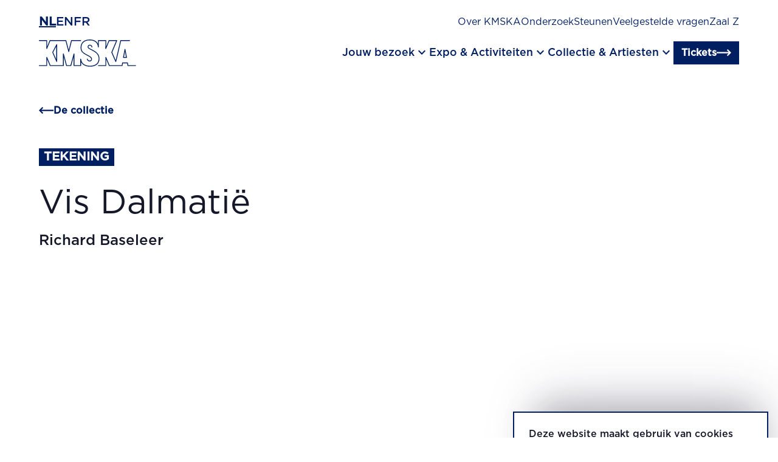

--- FILE ---
content_type: text/html; charset=utf-8
request_url: https://kmska.be/nl/meesterwerk/vis-dalmatie
body_size: 25332
content:
<!DOCTYPE html><html lang="nl"><head><meta charSet="utf-8"/><meta name="viewport" content="width=device-width, initial-scale=1"/><link rel="stylesheet" href="/_next/static/css/3462e3c10f7e35aa.css" data-precedence="next"/><link rel="stylesheet" href="/_next/static/css/126acce611cc7b99.css" data-precedence="next"/><link rel="preload" as="script" fetchPriority="low" href="/_next/static/chunks/webpack-b2873ebab1ed4f7c.js"/><script src="/_next/static/chunks/fd9d1056-d49c90f58c145376.js" async=""></script><script src="/_next/static/chunks/117-8d23834f1e91091d.js" async=""></script><script src="/_next/static/chunks/main-app-6fca1515cee9a03c.js" async=""></script><script src="/_next/static/chunks/667-98813c2020812195.js" async=""></script><script src="/_next/static/chunks/app/%5Blocale%5D/layout-83ea53c198a7dcd2.js" async=""></script><script src="/_next/static/chunks/944-194f54ada0d1072e.js" async=""></script><script src="/_next/static/chunks/505-c2e6df745c009eef.js" async=""></script><script src="/_next/static/chunks/812-2128fa6ad12cd680.js" async=""></script><script src="/_next/static/chunks/343-76fe7c310263da71.js" async=""></script><script src="/_next/static/chunks/974-264f94429e96cd14.js" async=""></script><script src="/_next/static/chunks/283-21c61a2045450353.js" async=""></script><script src="/_next/static/chunks/612-49bcd7a34562d019.js" async=""></script><script src="/_next/static/chunks/app/%5Blocale%5D/%5B%5B...path%5D%5D/page-2807bbc0b302a279.js" async=""></script><script src="/_next/static/chunks/app/%5Blocale%5D/not-found-bcdedabbbaf9cc59.js" async=""></script><link rel="preload" href="https://www.googletagmanager.com/gtm.js?id=GTM-TSP5VPB" as="script"/><title>Vis Dalmatië</title><meta name="description" content="Vis Dalmatië"/><meta property="og:title" content="Vis Dalmatië"/><meta property="og:description" content="Vis Dalmatië"/><meta property="og:url" content="https://kmska.be/nl/meesterwerk/vis-dalmatie"/><meta name="twitter:card" content="summary"/><meta name="twitter:title" content="Vis Dalmatië"/><meta name="twitter:description" content="Vis Dalmatië"/><link rel="icon" href="/favicon.ico" type="image/x-icon" sizes="16x16"/><link rel="apple-touch-icon" href="/apple-icon.png?15de5b671724b399" type="image/png" sizes="180x180"/><link rel="stylesheet" href="https://fonts.googleapis.com/css2?family=Material+Symbols+Outlined:opsz,wght,FILL,GRAD@24,400,0,0"/><script src="/_next/static/chunks/polyfills-42372ed130431b0a.js" noModule=""></script></head><body><div class="sr-only focusable skip-link"><a class="inline-flex w-fit items-center no-underline type-link border group cursor-pointer transition-all transform ease-in gap-0.75 px-0.75 py-0.5 bg-transparent border-color1 text-color1" href="#main-content">Ga naar hoofdinhoud</a></div><div class="w-screen fixed origin-center z-[1200] bg-color2 h-4.5 vp9:h-8"></div><div class="h-4.5 vp9:h-8 relative z-[1200]"><div class="wrap py-1 vp9:pt-1.5 vp9:pb-0 fixed vp9:transition-colors vp9:duration-300 h-4.5 vp9:h-8 bg-color-2a"><div class="flex flex-col-reverse vp9:flex-col"><div class="vp9:flex flex-col gap-2 vp9:flex-row vp9:justify-between pb-2 vp9:pb-1 hidden"><div class="flex gap-1.5"><a aria-label="Nederlands" class="uppercase transition-colors underline underline-offset-4 type-h6-bold text-color1" href="/nl/meesterwerk/vis-dalmatie">nl</a><a aria-label="Engels" class="uppercase transition-colors type-h6 text-color1" href="/en/masterpiece/vis-dalmatia">en</a><a aria-label="Frans" class="uppercase transition-colors type-h6 text-color1" href="/fr/chefdoeuvre/vis-dalmatie">fr</a></div><div class="flex flex-col gap-1 vp9:flex-row vp9:gap-1.5"><a class="type-nav-sec underline-in transition-colors text-color2 vp9:text-color1" data-gtm="menu_item" href="/nl/over-kmska">Over KMSKA</a><a class="type-nav-sec underline-in transition-colors text-color2 vp9:text-color1" data-gtm="menu_item" href="/nl/onderzoek-restauratie">Onderzoek</a><a class="type-nav-sec underline-in transition-colors text-color2 vp9:text-color1" data-gtm="menu_item" href="/nl/steunen">Steunen</a><a class="type-nav-sec underline-in transition-colors text-color2 vp9:text-color1" data-gtm="menu_item" href="/nl/veelgestelde-vragen">Veelgestelde vragen</a><a class="type-nav-sec underline-in transition-colors text-color2 vp9:text-color1" data-gtm="menu_item" href="/nl/zaal-z">Zaal Z</a></div></div><div><div class="flex-col vp9:hidden gap-0.75 py-2 hidden"><details class="w-full "><summary class="cursor-pointer flex py-1 justify-between gap-1.25 w-full vp7:py-1.5 vp9:py-2 items-start"><p class="type-h4 text-color2">Jouw bezoek</p><div class="mt-0.25 relative w-1.5 h-1.5"><div class="absolute top-0 left-1/2 transform -translate-x-1/2 transition-transform duration-500 ease-collapse w-[12.5%] h-full  bg-color2"></div><div class="absolute bg-color1 top-1/2 left-0 transform -translate-y-1/2  transition-transform duration-500 ease-collapse w-full h-[12.5%]  bg-color2"></div></div></summary><div class="pb-2"><div class="flex flex-col gap-0.5"><a class="type-nav-sec text-color2" data-gtm="menu_item" href="/nl/plan-je-bezoek">Plan je bezoek</a><a class="type-nav-sec text-color2" data-gtm="menu_item" href="/nl/toegankelijkheid">Toegankelijkheid</a><a class="type-nav-sec text-color2" data-gtm="menu_item" href="/nl/groepen">Groepen</a><a class="type-nav-sec text-color2" data-gtm="menu_item" href="/nl/madonna-grand-cafe-restaurant-bar">Restaurant</a><a class="type-nav-sec text-color2" data-gtm="menu_item" href="/nl/families">Families</a><a class="type-nav-sec text-color2" data-gtm="menu_item" href="/nl/kmskashop-en-coffeebar">KMSKAShop</a><a class="type-nav-sec text-color2" data-gtm="menu_item" href="/nl/aanbod-voor-scholen">Scholen</a></div></div></details><details class="w-full "><summary class="cursor-pointer flex py-1 justify-between gap-1.25 w-full vp7:py-1.5 vp9:py-2 items-start"><p class="type-h4 text-color2">Expo &amp; Activiteiten</p><div class="mt-0.25 relative w-1.5 h-1.5"><div class="absolute top-0 left-1/2 transform -translate-x-1/2 transition-transform duration-500 ease-collapse w-[12.5%] h-full  bg-color2"></div><div class="absolute bg-color1 top-1/2 left-0 transform -translate-y-1/2  transition-transform duration-500 ease-collapse w-full h-[12.5%]  bg-color2"></div></div></summary><div class="pb-2"><div class="flex flex-col gap-0.5"><a class="type-nav-sec text-color2" data-gtm="menu_item" href="/nl/overzicht/tentoonstellingen">Expo&#x27;s</a><a class="type-nav-sec text-color2" data-gtm="menu_item" href="/nl/overzicht/onze-activiteiten">Activiteiten</a></div></div></details><details class="w-full "><summary class="cursor-pointer flex py-1 justify-between gap-1.25 w-full vp7:py-1.5 vp9:py-2 items-start"><p class="type-h4 text-color2">Collectie &amp; Artiesten</p><div class="mt-0.25 relative w-1.5 h-1.5"><div class="absolute top-0 left-1/2 transform -translate-x-1/2 transition-transform duration-500 ease-collapse w-[12.5%] h-full  bg-color2"></div><div class="absolute bg-color1 top-1/2 left-0 transform -translate-y-1/2  transition-transform duration-500 ease-collapse w-full h-[12.5%]  bg-color2"></div></div></summary><div class="pb-2"><div class="flex flex-col gap-0.5"><a class="type-nav-sec text-color2" data-gtm="menu_item" href="/nl/overzicht/de-collectie">Museumcollectie </a><a class="type-nav-sec text-color2" data-gtm="menu_item" href="/nl/james-ensor">James Ensor</a><a class="type-nav-sec text-color2" data-gtm="menu_item" href="/nl/peter-paul-rubens">Peter Paul Rubens</a><a class="type-nav-sec text-color2" data-gtm="menu_item" href="/nl/jules-schmalzigaug">Jules Schmalzigaug</a><a class="type-nav-sec text-color2" data-gtm="menu_item" href="/nl/verhalen-uit-de-collectie">Verhalen uit de collectie</a><a class="type-nav-sec text-color2" data-gtm="menu_item" href="/nl/artists-in-residence">Artists in Residence</a></div></div></details></div></div><div class="flex gap-0.5 justify-between items-center vp9:pb-1"><a aria-label="Ga naar de homepagina" data-gtm="logo" href="/nl"><svg width="175" height="49" viewBox="0 0 175 49" fill="none" class="w-7 h-auto vp9:w-10 transition-colors fill-color1" xmlns="http://www.w3.org/2000/svg"><g clip-path="url(#clip0)"><path d="M154.9 16.85C154.725 16.8477 154.556 16.9079 154.422 17.0198C154.288 17.1317 154.199 17.2879 154.17 17.46L151.43 32C151.411 32.1085 151.416 32.2197 151.445 32.3261C151.473 32.4324 151.524 32.5313 151.594 32.616C151.665 32.7006 151.753 32.769 151.852 32.8163C151.951 32.8636 152.06 32.8888 152.17 32.89H157.62C157.731 32.8905 157.84 32.8665 157.94 32.8197C158.04 32.773 158.129 32.7046 158.2 32.6195C158.271 32.5345 158.322 32.4348 158.349 32.3277C158.377 32.2206 158.381 32.1087 158.36 32L155.64 17.47C155.609 17.2961 155.518 17.1386 155.383 17.0252C155.248 16.9117 155.077 16.8497 154.9 16.85ZM156.71 31.38H153.07L154.9 21.67L156.71 31.38Z"></path><path d="M173.84 45.91H160.84L160.08 41.7C160.048 41.5269 159.956 41.3705 159.821 41.2574C159.686 41.1443 159.516 41.0816 159.34 41.08H150.57C150.392 41.0801 150.22 41.1435 150.084 41.2589C149.949 41.3743 149.858 41.5342 149.83 41.71L149.12 45.91H127.15L121.08 31.65C121.014 31.4893 120.894 31.3565 120.741 31.2744C120.587 31.1924 120.41 31.166 120.24 31.2C120.071 31.2381 119.921 31.3318 119.812 31.4661C119.703 31.6003 119.642 31.7672 119.64 31.94L119.7 45.94H107.05C106.851 45.94 106.66 46.019 106.52 46.1597C106.379 46.3003 106.3 46.4911 106.3 46.69C106.3 46.8889 106.379 47.0797 106.52 47.2203C106.66 47.361 106.851 47.44 107.05 47.44H120.45C120.649 47.4398 120.839 47.3607 120.98 47.22C121.12 47.0746 121.198 46.8815 121.2 46.68V35.68L126 47C126.057 47.136 126.153 47.2522 126.276 47.334C126.398 47.4158 126.543 47.4597 126.69 47.46H149.77C149.946 47.4576 150.116 47.3931 150.25 47.2779C150.383 47.1626 150.472 47.0041 150.5 46.83L151.21 42.63H158.72L159.49 46.84C159.518 47.0131 159.607 47.1705 159.741 47.284C159.875 47.3976 160.045 47.4599 160.22 47.46H173.88C174.079 47.46 174.27 47.381 174.41 47.2403C174.551 47.0997 174.63 46.9089 174.63 46.71C174.63 46.5111 174.551 46.3203 174.41 46.1797C174.27 46.039 174.079 45.96 173.88 45.96L173.84 45.91Z"></path><path d="M84.71 27.65L88 29.41C92.09 31.58 94 32.73 94 35.07C94.0338 35.4352 93.9845 35.8034 93.8558 36.1468C93.727 36.4903 93.5222 36.8001 93.2567 37.0532C92.9911 37.3062 92.6718 37.4958 92.3225 37.6078C91.9733 37.7199 91.6032 37.7514 91.24 37.7C90.4123 37.7303 89.6021 37.4575 88.9613 36.9327C88.3206 36.408 87.8934 35.6674 87.76 34.85C87.7345 34.7547 87.6904 34.6654 87.6304 34.5872C87.5703 34.509 87.4954 34.4434 87.4099 34.3942C87.3245 34.345 87.2301 34.3131 87.1323 34.3003C87.0346 34.2876 86.9352 34.2943 86.84 34.32C86.6491 34.3738 86.4867 34.5002 86.3877 34.6721C86.2887 34.844 86.2608 35.0478 86.31 35.24C86.5195 36.3852 87.1316 37.4178 88.0356 38.1513C88.9397 38.8848 90.0762 39.2709 91.24 39.24C91.8019 39.2949 92.369 39.2269 92.902 39.0407C93.4349 38.8544 93.9209 38.5544 94.3263 38.1614C94.7316 37.7684 95.0466 37.2919 95.2493 36.765C95.452 36.2381 95.5375 35.6733 95.5 35.11C95.5 31.76 92.78 30.31 88.65 28.11L85.4 26.36C79.51 23.2 76.52 20.5 76.52 14.5C76.52 6.26 81.96 1.5 91.43 1.5C96.63 1.5 105.43 3.05 106.28 13.42C106.295 13.6136 106.385 13.7937 106.531 13.9224C106.676 14.0511 106.866 14.1184 107.06 14.11C107.255 14.1048 107.439 14.0231 107.574 13.8827C107.709 13.7424 107.783 13.5546 107.78 13.36V2.63H119.68L119.62 16.22C119.623 16.3917 119.685 16.5571 119.796 16.6886C119.906 16.8202 120.058 16.9098 120.227 16.9426C120.395 16.9753 120.57 16.9493 120.722 16.8687C120.873 16.7882 120.993 16.658 121.06 16.5L126.76 2.63H138.9L130.45 22.69C130.411 22.7834 130.39 22.8837 130.39 22.985C130.39 23.0863 130.411 23.1866 130.45 23.28L137.69 39.77C137.75 39.9034 137.846 40.0168 137.969 40.0966C138.091 40.1764 138.234 40.2192 138.38 40.22H138.45C138.605 40.2042 138.752 40.1411 138.87 40.0391C138.988 39.9371 139.072 39.8013 139.11 39.65L147.86 2.65H163.17C163.369 2.65 163.56 2.57098 163.7 2.43033C163.841 2.28968 163.92 2.09891 163.92 1.9C163.92 1.70109 163.841 1.51032 163.7 1.36967C163.56 1.22902 163.369 1.15 163.17 1.15H147.28C147.113 1.15129 146.95 1.20788 146.818 1.31095C146.686 1.41403 146.592 1.55783 146.55 1.72L138.18 37.13L132 23L140.77 2.19C140.816 2.07462 140.833 1.95001 140.821 1.82653C140.809 1.70304 140.767 1.58425 140.7 1.48C140.63 1.37779 140.536 1.29428 140.426 1.23676C140.316 1.17924 140.194 1.14946 140.07 1.15H126.28C126.131 1.14835 125.984 1.19123 125.86 1.27317C125.735 1.35512 125.638 1.47239 125.58 1.61L121.16 12.4V1.9C121.16 1.70109 121.081 1.51032 120.94 1.36967C120.8 1.22902 120.609 1.15 120.41 1.15H107.01C106.911 1.14865 106.813 1.16714 106.721 1.20435C106.63 1.24156 106.547 1.29676 106.477 1.36667C106.407 1.43659 106.352 1.5198 106.314 1.6114C106.277 1.70301 106.259 1.80114 106.26 1.9V7.59C103.88 2.7 98.71 0 91.45 0C81.18 0 75 5.41 75 14.47C75 21.19 78.44 24.29 84.71 27.65Z"></path><path d="M98.07 19.25L93.71 17C90.46 15.32 89.13 14.57 89.13 13.06C89.13 11.73 90.13 10.87 91.7 10.87C93.27 10.87 94.33 11.78 94.7 13.56C94.721 13.6565 94.7608 13.7479 94.8172 13.829C94.8735 13.9102 94.9453 13.9794 95.0284 14.0328C95.1115 14.0862 95.2043 14.1227 95.3016 14.1402C95.3988 14.1578 95.4985 14.156 95.595 14.135C95.6915 14.1139 95.783 14.0741 95.8641 14.0178C95.9452 13.9614 96.0145 13.8897 96.0679 13.8065C96.1213 13.7234 96.1578 13.6306 96.1753 13.5334C96.1928 13.4362 96.191 13.3365 96.17 13.24C95.64 10.74 94 9.32996 91.7 9.32996C89.4 9.32996 87.63 10.85 87.63 13C87.63 15.49 89.63 16.54 93.03 18.27L97.36 20.56C106.28 25.28 107.49 30.12 107.49 34.24C107.49 42.36 101.89 47.01 92.14 47.01C86.53 47 77 45.47 75.94 35C75.9199 34.8091 75.8283 34.6328 75.6836 34.5067C75.5389 34.3806 75.3519 34.3138 75.16 34.32C74.9681 34.3302 74.7875 34.4137 74.6553 34.5533C74.5232 34.6928 74.4497 34.8778 74.45 35.07V45.91H63.86L63.92 25.8C63.9177 25.6203 63.8509 25.4474 63.7318 25.3128C63.6127 25.1782 63.4492 25.0908 63.2712 25.0666C63.0931 25.0424 62.9122 25.0829 62.7615 25.1808C62.6108 25.2787 62.5003 25.4274 62.45 25.6L56.9 45.91H50.28L44.73 25.6C44.6811 25.4264 44.5712 25.2763 44.4206 25.1771C44.2701 25.078 44.0888 25.0364 43.91 25.06C43.7297 25.082 43.5639 25.1697 43.444 25.3061C43.3241 25.4426 43.2587 25.6183 43.26 25.8L43.32 45.91H20.85L14.78 31.65C14.7108 31.4915 14.5903 31.361 14.438 31.2794C14.2856 31.1978 14.1102 31.1698 13.94 31.2C13.7698 31.2347 13.6168 31.3275 13.5074 31.4625C13.398 31.5974 13.3388 31.7662 13.34 31.94V42.09L13.39 45.91H0.75C0.551088 45.91 0.360322 45.989 0.21967 46.1296C0.0790176 46.2703 0 46.461 0 46.66C0 46.8589 0.0790176 47.0496 0.21967 47.1903C0.360322 47.3309 0.551088 47.41 0.75 47.41H14.15C14.2508 47.4093 14.3504 47.3887 14.4431 47.3492C14.5358 47.3097 14.6197 47.2522 14.69 47.18C14.7602 47.1113 14.8152 47.0286 14.8514 46.9373C14.8876 46.846 14.9041 46.7481 14.9 46.65L14.84 42.08V35.62L19.66 47C19.717 47.136 19.8129 47.2522 19.9356 47.334C20.0584 47.4158 20.2025 47.4596 20.35 47.46H44.07C44.2688 47.4598 44.4595 47.3807 44.6 47.24C44.7413 47.0958 44.8203 46.9018 44.82 46.7V31.5L49 46.85C49.0437 47.0103 49.1388 47.1518 49.2706 47.253C49.4025 47.3541 49.5638 47.4093 49.73 47.41H57.49C57.6562 47.4093 57.8175 47.3541 57.9494 47.253C58.0812 47.1518 58.1763 47.0103 58.22 46.85L62.42 31.45V46.65C62.4197 46.8518 62.4987 47.0458 62.64 47.19C62.7805 47.3307 62.9712 47.4098 63.17 47.41H75.2C75.3981 47.4074 75.5874 47.3275 75.7275 47.1874C75.8676 47.0473 75.9474 46.8581 75.95 46.66V40.51C78.53 45.67 84.18 48.51 92.14 48.51C102.85 48.51 108.99 43.31 108.99 34.24C109 27.88 105.62 23.25 98.07 19.25Z"></path><path d="M31.38 8.84999L24.2 22.64C24.1483 22.7387 24.1213 22.8485 24.1213 22.96C24.1213 23.0715 24.1483 23.1812 24.2 23.28L31.38 39.64C31.4368 39.7734 31.5315 39.8871 31.6524 39.9671C31.7733 40.0471 31.915 40.0898 32.06 40.09H32.22C32.3867 40.0536 32.536 39.9614 32.6433 39.8287C32.7506 39.696 32.8094 39.5306 32.81 39.36V9.19999C32.8086 9.03358 32.7519 8.87235 32.6489 8.74169C32.5458 8.61103 32.4022 8.51836 32.2407 8.47827C32.0792 8.43818 31.9089 8.45294 31.7567 8.52024C31.6045 8.58754 31.479 8.70354 31.4 8.84999H31.38ZM31.29 35.76L25.69 23L31.29 12.25V35.76Z"></path><path d="M0.75 2.62995H13.4L13.34 16.2199C13.3431 16.3916 13.4051 16.5571 13.5155 16.6886C13.6259 16.8201 13.7782 16.9097 13.9467 16.9425C14.1153 16.9753 14.29 16.9492 14.4417 16.8687C14.5933 16.7881 14.7128 16.658 14.78 16.4999L20.48 2.62995H48L53 21.7299C53.0402 21.8903 53.133 22.0326 53.2635 22.1341C53.394 22.2356 53.5547 22.2904 53.72 22.2899C53.8867 22.2899 54.0484 22.2336 54.1791 22.1301C54.3098 22.0267 54.4017 21.8822 54.44 21.7199L59.19 2.62995H75.19C75.3889 2.62995 75.5797 2.55093 75.7203 2.41028C75.861 2.26963 75.94 2.07886 75.94 1.87995C75.94 1.68104 75.861 1.49027 75.7203 1.34962C75.5797 1.20897 75.3889 1.12995 75.19 1.12995H58.6C58.4316 1.12772 58.2675 1.18299 58.1348 1.28662C58.0021 1.39026 57.9087 1.53606 57.87 1.69995L53.72 18.4999L49.3 1.68995C49.2598 1.52959 49.167 1.38732 49.0365 1.28582C48.906 1.18433 48.7453 1.12945 48.58 1.12995H20C19.8508 1.12829 19.7045 1.17118 19.5798 1.25312C19.4551 1.33506 19.3577 1.45234 19.3 1.58995L14.86 12.3799V1.87995C14.86 1.68104 14.781 1.49027 14.6403 1.34962C14.4997 1.20897 14.3089 1.12995 14.11 1.12995H0.75C0.551088 1.12995 0.360322 1.20897 0.21967 1.34962C0.0790176 1.49027 0 1.68104 0 1.87995C0 2.07886 0.0790176 2.26963 0.21967 2.41028C0.360322 2.55093 0.551088 2.62995 0.75 2.62995Z"></path></g></svg></a><div class="flex gap-1.5 items-center justify-center"><div class="hidden vp9:flex gap-2"><button class="flex items-center gap-1 cursor-pointer"><span class="type-nav underline-in transition-colors text-color1">Jouw bezoek</span><div class="flex"><span class="material-symbols-outlined text-color1" aria-hidden="true">keyboard_arrow_down</span></div></button><button class="flex items-center gap-1 cursor-pointer"><span class="type-nav underline-in transition-colors text-color1">Expo &amp; Activiteiten</span><div class="flex"><span class="material-symbols-outlined text-color1" aria-hidden="true">keyboard_arrow_down</span></div></button><button class="flex items-center gap-1 cursor-pointer"><span class="type-nav underline-in transition-colors text-color1">Collectie &amp; Artiesten</span><div class="flex"><span class="material-symbols-outlined text-color1" aria-hidden="true">keyboard_arrow_down</span></div></button></div><a class="inline-flex w-fit items-center no-underline type-link border group cursor-pointer transition-all transform ease-in gap-0.5 px-0.75 py-0.25 bg-color1 border-color1 text-color2" href="/nl/reserveer-je-bezoek">Tickets<span class="group-hover:translate-x-0.25 flex align-center transition-transform"><span class="kmska-arrow-right w-[1.5rem] h-[1.5rem] text-color2" aria-hidden="true"></span></span></a><div class="flex justify-center vp9:hidden"><button class="cursor-pointer inline-flex flex-col justify-between w-2 h-1.5" aria-label="open menu"><span class="w-2 h-0.25 transition-transform rotate-0 bg-color1" role="none"></span><span class="w-2 h-0.25 transition-all rotate-0 bg-color1" role="none"></span><span class="w-2 h-0.25 transition-transform rotate-0 bg-color1" role="none"></span></button></div></div></div><div class="hidden gap-2.5 grid-cols-12 transition-all duration-300 pt-1.5 opacity-0 grid-rows-[0fr]"><p class="text-color2 type-h1 transition-transform duration-300 col-span-4 -translate-y-2"></p><div class="grid grid-cols-2 justify-items-start items-center gap-2.5 transition-transform delay-75 duration-300 col-span-8 border-l border-dotted border-color4 pl-2.5 -translate-y-2"></div><div class="col-span-12 transition-all duration-300 before:duration-300 relative before:absolute before:top-0 before:left-1/2 before:-translate-x-1/2 before:h-[60px] before:w-screen before:translate-x before:-z-10 opacity-0 bg-color1 before:bg-color1"><div class="vp9:flex hidden gap-1.5 justify-end items-center py-1 opacity-0 bg-color1 before:bg-color1"><a class="type-nav-sec underline-in text-color2" data-gtm="menu_item" href="/nl/contact">Contact</a><a class="type-nav-sec underline-in text-color2" data-gtm="menu_item" href="/nl/openingsuren-en-tickets">Openingsuren</a></div></div></div></div><div class="flex vp9:hidden gap-1 items-center border-t border-dashed border-color4 pt-1 opacity-0"><a class="type-nav-sec underline-in text-color2" data-gtm="menu_item" href="/nl/contact">Contact</a><a class="type-nav-sec underline-in text-color2" data-gtm="menu_item" href="/nl/openingsuren-en-tickets">Openingsuren</a></div></div></div><main id="main-content"><div id="" class="wrap grid grid-cols-12 gap-1 vp7:gap-2.5  bg-color2"><div class="col-span-12"><div class="w-full py-2 border-b-2 border-dotted text-color8 border-color4"><div class="w-fit mb-0.5"><a class="type-link py-0.5 flex items-center gap-[0.875rem] flex-shrink-0 transition-all ease-in-out relative group w-fit text-color1 border-color1 underline-in flex-row-reverse" target="_self" rel="" href="/nl/overzicht/de-collectie">De collectie<span class="transition-transform ease-in-out transform flex align-center group-hover:translate-x-[-0.25rem]"><span class="kmska-arrow-left w-[1.5rem] h-[1.5rem]  text-color1" aria-hidden="true"></span></span></a></div><div class="w-full flex flex-col gap-1.5 vp7:gap-2.5 vp7:justify-items-center vp7:flex-row"><div class="highlight-content relative vp7:gap-1.25 vp7:w-[70%] vp7:pt-2 h-[25rem] vp7:h-[37.5rem] overflow-hidden h-fit overflow-hidden"><span class="bg-color1 text-color5 w-fit type-h6-bold inline-flex items-center px-0.5 py-0.125 gap-0.75 vp10:gap-1.25">tekening</span><h1 class="mt-1.25 vp7:mt-1.75">Vis Dalmatië</h1><p class="type-h5 mt-0.75">Richard Baseleer</p></div><div class="relative w-full h-[25rem] vp7:h-[37.5rem] vp7:sticky vp7:top-8 vp7:bottom-2" id="0f99542b-1701-461a-a6c3-f644e4b0687b" data-manifest="https://iiif.kmska.be/iiif/3/6763/manifest.json"></div></div></div></div></div><div id="over-dit-werk" class="wrap grid grid-cols-12 gap-1 vp7:gap-2.5  bg-color2 my-2 vp7:my-3.5 vp9:my-4 scroll-mt-8.5"><div class="col-span-12 vp7:col-start-1 vp7:row-start-1 vp7:col-end-5 word-break"><div class="grid grid-cols-12"><div class="flex flex-col gap-1  col-span-12 vp7:col-span-8"><h2 class="type-h2-bold text-color8">Over dit werk</h2></div></div></div><div class="row-start-2 col-span-12 vp7:col-span-8 vp7:row-start-1"><div class="divide-y divide-color4 divide-dashed"><details class="w-full "><summary class="cursor-pointer flex py-1 justify-between gap-1.25 w-full vp7:py-1.5 vp9:py-2 items-start"><h3 class="text-color8 type-h4">Object details</h3><div class="mt-0.25 relative w-1.5 h-1.5"><div class="absolute top-0 left-1/2 transform -translate-x-1/2 transition-transform duration-500 ease-collapse w-[12.5%] h-full  bg-color8"></div><div class="absolute bg-color1 top-1/2 left-0 transform -translate-y-1/2  transition-transform duration-500 ease-collapse w-full h-[12.5%]  bg-color8"></div></div></summary><div class="pb-2"><ul class="grid grid-cols-2 gap-x-2.5 gap-y-1"><li class="flex flex-col text-color8 items-start"><span class="type-label-small">Titel</span><span class="word-break">Vis Dalmatië</span></li><li class="flex flex-col text-color8 items-start"><span class="type-label-small">Datum</span><span class="word-break">1934</span></li><li class="flex flex-col text-color8 items-start"><span class="type-label-small">Medium</span><span class="word-break">zwarte inkt op papier</span></li><li class="flex flex-col text-color8 items-start"><span class="type-label-small">Afmeting</span><span class="word-break">145 × 225 mm</span></li><li class="flex flex-col text-color8 items-start"><span class="type-label-small">Inventaris nummer</span><span class="word-break">3437/1</span></li><li class="flex flex-col text-color8 items-start"><span class="type-label-small">Inscripties</span><span class="word-break">links onder: VIS/ LISSA/ DALMATIE/ 4 h. 26 Maart &#x27;34</span></li></ul></div></details><details class="w-full "><summary class="cursor-pointer flex py-1 justify-between gap-1.25 w-full vp7:py-1.5 vp9:py-2 items-start"><h3 class="text-color8 type-h4">Verwervingsgeschiedenis</h3><div class="mt-0.25 relative w-1.5 h-1.5"><div class="absolute top-0 left-1/2 transform -translate-x-1/2 transition-transform duration-500 ease-collapse w-[12.5%] h-full  bg-color8"></div><div class="absolute bg-color1 top-1/2 left-0 transform -translate-y-1/2  transition-transform duration-500 ease-collapse w-full h-[12.5%]  bg-color8"></div></div></summary><div class="pb-2"><span class="word-break">Geschonken (1) aan het museum door de heer Marcel Depasse ter herinnering aan zijn vrouw Marie-Henriette Deleforterie, een achternicht van de schilder, 2002.

(1)
De schenking bevat 14 schetsboekjes met 616 tekeningen van Richard Baseleer en een foto.</span></div></details><details class="w-full "><summary class="cursor-pointer flex py-1 justify-between gap-1.25 w-full vp7:py-1.5 vp9:py-2 items-start"><h3 class="text-color8 type-h4">Referenties</h3><div class="mt-0.25 relative w-1.5 h-1.5"><div class="absolute top-0 left-1/2 transform -translate-x-1/2 transition-transform duration-500 ease-collapse w-[12.5%] h-full  bg-color8"></div><div class="absolute bg-color1 top-1/2 left-0 transform -translate-y-1/2  transition-transform duration-500 ease-collapse w-full h-[12.5%]  bg-color8"></div></div></summary><div class="pb-2"><ul class="list"><li></li><li></li></ul></div></details><details class="w-full "><summary class="cursor-pointer flex py-1 justify-between gap-1.25 w-full vp7:py-1.5 vp9:py-2 items-start"><h3 class="text-color8 type-h4">Copyright en legaal</h3><div class="mt-0.25 relative w-1.5 h-1.5"><div class="absolute top-0 left-1/2 transform -translate-x-1/2 transition-transform duration-500 ease-collapse w-[12.5%] h-full  bg-color8"></div><div class="absolute bg-color1 top-1/2 left-0 transform -translate-y-1/2  transition-transform duration-500 ease-collapse w-full h-[12.5%]  bg-color8"></div></div></summary><div class="pb-2"><span class="word-break"><p>Deze afbeelding mag gratis gedownload worden. Voor professioneel gebruik of meer informatie kun je het <a href="/nl/contact"><u>contactformulier</u></a> invullen. Lees <a href="/nl/disclaimer"><u>hier</u></a> meer.</p></span></div></details></div><a href="https://iiif.kmska.be/c/iiif/2/public@6763.tif/full/full/0/default.tif" class="py-1 px-2 flex items-center gap-1.75 w-full border-dotted border-2  flex-shrink-0 transition-all ease-in-out relative group text-color8 border-color4 hover:bg-color1 hover:text-color2" download="" target="_blank" rel="noopener noreferrer"><span class="flex align-center"><span class="kmska-download w-[1.5rem] h-[1.5rem]  text-color1" aria-hidden="true"></span></span><div><span class="type-p-bold">Download</span><p>TIF</p></div></a></div></div></main><div class="wrap py-1 vp7:py-3"><div class="grid grid-cols-1 grid-rows-1 w-full items-center print:hidden"><div class="col-start-1 row-start-1 row-end-1 col-end-1 w-[90%] h-[16rem] justify-self-end"><div class="h-full w-full"><div class="relative w-full w-full h-full h-full object-cover 700:h-full 700:object-cover w-full h-full"><img alt="Rubens" loading="lazy" decoding="async" data-nimg="fill" class="w-full w-full h-full h-full object-cover 700:h-full 700:object-cover pointer-events-none" style="position:absolute;height:100%;width:100%;left:0;top:0;right:0;bottom:0;color:transparent" sizes="100vw" srcSet="/_next/image?url=%2Fimages%2Fmarble.jpg&amp;w=640&amp;q=75 640w, /_next/image?url=%2Fimages%2Fmarble.jpg&amp;w=750&amp;q=75 750w, /_next/image?url=%2Fimages%2Fmarble.jpg&amp;w=828&amp;q=75 828w, /_next/image?url=%2Fimages%2Fmarble.jpg&amp;w=1080&amp;q=75 1080w, /_next/image?url=%2Fimages%2Fmarble.jpg&amp;w=1200&amp;q=75 1200w, /_next/image?url=%2Fimages%2Fmarble.jpg&amp;w=1920&amp;q=75 1920w, /_next/image?url=%2Fimages%2Fmarble.jpg&amp;w=2048&amp;q=75 2048w, /_next/image?url=%2Fimages%2Fmarble.jpg&amp;w=3840&amp;q=75 3840w" src="/_next/image?url=%2Fimages%2Fmarble.jpg&amp;w=3840&amp;q=75"/></div></div></div><div class="col-start-1 row-start-1 row-end-1 col-end-1 w-fit z-10 pr-1 vp7:flex vp7:items-center vp7:justify-between vp7:w-full vp7:pr-7 vp16:pr-10"><div class="w-fit vp7:max-w-[55%]"><h2 class="type-h1-light mb-0.25">Blijf verbonden!</h2><p>Ontvang altijd de laatste nieuwtjes</p></div><div class="mt-1.25"><a class="inline-flex w-fit items-center no-underline type-link border group cursor-pointer transition-all transform ease-in gap-0.75 px-0.75 py-0.5 bg-color1 border-color1 text-color2" href="/nl/kmska-nieuwsbrief">Schrijf je nu in op de nieuwsbrief<span class="group-hover:translate-x-0.25 flex align-center transition-transform"><span class="kmska-arrow-right w-[1.5rem] h-[1.5rem] text-color2" aria-hidden="true"></span></span></a></div></div></div></div><footer class="bg-[#161929] text-color2 py-5 w-full vp7:pt-5 vp7:pb-1.5 wrap print:hidden"><div class="grid vp7:grid-cols-2 gap-2.5 justify-between align-top vp7:pb-5"><div class="flex flex-col gap-2"><a aria-label="Ga naar de homepagina" href="/"><svg width="175" height="49" viewBox="0 0 175 49" fill="none" class="w-7 h-auto vp9:w-10 transition-colors fill-color2" xmlns="http://www.w3.org/2000/svg"><g clip-path="url(#clip0)"><path d="M154.9 16.85C154.725 16.8477 154.556 16.9079 154.422 17.0198C154.288 17.1317 154.199 17.2879 154.17 17.46L151.43 32C151.411 32.1085 151.416 32.2197 151.445 32.3261C151.473 32.4324 151.524 32.5313 151.594 32.616C151.665 32.7006 151.753 32.769 151.852 32.8163C151.951 32.8636 152.06 32.8888 152.17 32.89H157.62C157.731 32.8905 157.84 32.8665 157.94 32.8197C158.04 32.773 158.129 32.7046 158.2 32.6195C158.271 32.5345 158.322 32.4348 158.349 32.3277C158.377 32.2206 158.381 32.1087 158.36 32L155.64 17.47C155.609 17.2961 155.518 17.1386 155.383 17.0252C155.248 16.9117 155.077 16.8497 154.9 16.85ZM156.71 31.38H153.07L154.9 21.67L156.71 31.38Z"></path><path d="M173.84 45.91H160.84L160.08 41.7C160.048 41.5269 159.956 41.3705 159.821 41.2574C159.686 41.1443 159.516 41.0816 159.34 41.08H150.57C150.392 41.0801 150.22 41.1435 150.084 41.2589C149.949 41.3743 149.858 41.5342 149.83 41.71L149.12 45.91H127.15L121.08 31.65C121.014 31.4893 120.894 31.3565 120.741 31.2744C120.587 31.1924 120.41 31.166 120.24 31.2C120.071 31.2381 119.921 31.3318 119.812 31.4661C119.703 31.6003 119.642 31.7672 119.64 31.94L119.7 45.94H107.05C106.851 45.94 106.66 46.019 106.52 46.1597C106.379 46.3003 106.3 46.4911 106.3 46.69C106.3 46.8889 106.379 47.0797 106.52 47.2203C106.66 47.361 106.851 47.44 107.05 47.44H120.45C120.649 47.4398 120.839 47.3607 120.98 47.22C121.12 47.0746 121.198 46.8815 121.2 46.68V35.68L126 47C126.057 47.136 126.153 47.2522 126.276 47.334C126.398 47.4158 126.543 47.4597 126.69 47.46H149.77C149.946 47.4576 150.116 47.3931 150.25 47.2779C150.383 47.1626 150.472 47.0041 150.5 46.83L151.21 42.63H158.72L159.49 46.84C159.518 47.0131 159.607 47.1705 159.741 47.284C159.875 47.3976 160.045 47.4599 160.22 47.46H173.88C174.079 47.46 174.27 47.381 174.41 47.2403C174.551 47.0997 174.63 46.9089 174.63 46.71C174.63 46.5111 174.551 46.3203 174.41 46.1797C174.27 46.039 174.079 45.96 173.88 45.96L173.84 45.91Z"></path><path d="M84.71 27.65L88 29.41C92.09 31.58 94 32.73 94 35.07C94.0338 35.4352 93.9845 35.8034 93.8558 36.1468C93.727 36.4903 93.5222 36.8001 93.2567 37.0532C92.9911 37.3062 92.6718 37.4958 92.3225 37.6078C91.9733 37.7199 91.6032 37.7514 91.24 37.7C90.4123 37.7303 89.6021 37.4575 88.9613 36.9327C88.3206 36.408 87.8934 35.6674 87.76 34.85C87.7345 34.7547 87.6904 34.6654 87.6304 34.5872C87.5703 34.509 87.4954 34.4434 87.4099 34.3942C87.3245 34.345 87.2301 34.3131 87.1323 34.3003C87.0346 34.2876 86.9352 34.2943 86.84 34.32C86.6491 34.3738 86.4867 34.5002 86.3877 34.6721C86.2887 34.844 86.2608 35.0478 86.31 35.24C86.5195 36.3852 87.1316 37.4178 88.0356 38.1513C88.9397 38.8848 90.0762 39.2709 91.24 39.24C91.8019 39.2949 92.369 39.2269 92.902 39.0407C93.4349 38.8544 93.9209 38.5544 94.3263 38.1614C94.7316 37.7684 95.0466 37.2919 95.2493 36.765C95.452 36.2381 95.5375 35.6733 95.5 35.11C95.5 31.76 92.78 30.31 88.65 28.11L85.4 26.36C79.51 23.2 76.52 20.5 76.52 14.5C76.52 6.26 81.96 1.5 91.43 1.5C96.63 1.5 105.43 3.05 106.28 13.42C106.295 13.6136 106.385 13.7937 106.531 13.9224C106.676 14.0511 106.866 14.1184 107.06 14.11C107.255 14.1048 107.439 14.0231 107.574 13.8827C107.709 13.7424 107.783 13.5546 107.78 13.36V2.63H119.68L119.62 16.22C119.623 16.3917 119.685 16.5571 119.796 16.6886C119.906 16.8202 120.058 16.9098 120.227 16.9426C120.395 16.9753 120.57 16.9493 120.722 16.8687C120.873 16.7882 120.993 16.658 121.06 16.5L126.76 2.63H138.9L130.45 22.69C130.411 22.7834 130.39 22.8837 130.39 22.985C130.39 23.0863 130.411 23.1866 130.45 23.28L137.69 39.77C137.75 39.9034 137.846 40.0168 137.969 40.0966C138.091 40.1764 138.234 40.2192 138.38 40.22H138.45C138.605 40.2042 138.752 40.1411 138.87 40.0391C138.988 39.9371 139.072 39.8013 139.11 39.65L147.86 2.65H163.17C163.369 2.65 163.56 2.57098 163.7 2.43033C163.841 2.28968 163.92 2.09891 163.92 1.9C163.92 1.70109 163.841 1.51032 163.7 1.36967C163.56 1.22902 163.369 1.15 163.17 1.15H147.28C147.113 1.15129 146.95 1.20788 146.818 1.31095C146.686 1.41403 146.592 1.55783 146.55 1.72L138.18 37.13L132 23L140.77 2.19C140.816 2.07462 140.833 1.95001 140.821 1.82653C140.809 1.70304 140.767 1.58425 140.7 1.48C140.63 1.37779 140.536 1.29428 140.426 1.23676C140.316 1.17924 140.194 1.14946 140.07 1.15H126.28C126.131 1.14835 125.984 1.19123 125.86 1.27317C125.735 1.35512 125.638 1.47239 125.58 1.61L121.16 12.4V1.9C121.16 1.70109 121.081 1.51032 120.94 1.36967C120.8 1.22902 120.609 1.15 120.41 1.15H107.01C106.911 1.14865 106.813 1.16714 106.721 1.20435C106.63 1.24156 106.547 1.29676 106.477 1.36667C106.407 1.43659 106.352 1.5198 106.314 1.6114C106.277 1.70301 106.259 1.80114 106.26 1.9V7.59C103.88 2.7 98.71 0 91.45 0C81.18 0 75 5.41 75 14.47C75 21.19 78.44 24.29 84.71 27.65Z"></path><path d="M98.07 19.25L93.71 17C90.46 15.32 89.13 14.57 89.13 13.06C89.13 11.73 90.13 10.87 91.7 10.87C93.27 10.87 94.33 11.78 94.7 13.56C94.721 13.6565 94.7608 13.7479 94.8172 13.829C94.8735 13.9102 94.9453 13.9794 95.0284 14.0328C95.1115 14.0862 95.2043 14.1227 95.3016 14.1402C95.3988 14.1578 95.4985 14.156 95.595 14.135C95.6915 14.1139 95.783 14.0741 95.8641 14.0178C95.9452 13.9614 96.0145 13.8897 96.0679 13.8065C96.1213 13.7234 96.1578 13.6306 96.1753 13.5334C96.1928 13.4362 96.191 13.3365 96.17 13.24C95.64 10.74 94 9.32996 91.7 9.32996C89.4 9.32996 87.63 10.85 87.63 13C87.63 15.49 89.63 16.54 93.03 18.27L97.36 20.56C106.28 25.28 107.49 30.12 107.49 34.24C107.49 42.36 101.89 47.01 92.14 47.01C86.53 47 77 45.47 75.94 35C75.9199 34.8091 75.8283 34.6328 75.6836 34.5067C75.5389 34.3806 75.3519 34.3138 75.16 34.32C74.9681 34.3302 74.7875 34.4137 74.6553 34.5533C74.5232 34.6928 74.4497 34.8778 74.45 35.07V45.91H63.86L63.92 25.8C63.9177 25.6203 63.8509 25.4474 63.7318 25.3128C63.6127 25.1782 63.4492 25.0908 63.2712 25.0666C63.0931 25.0424 62.9122 25.0829 62.7615 25.1808C62.6108 25.2787 62.5003 25.4274 62.45 25.6L56.9 45.91H50.28L44.73 25.6C44.6811 25.4264 44.5712 25.2763 44.4206 25.1771C44.2701 25.078 44.0888 25.0364 43.91 25.06C43.7297 25.082 43.5639 25.1697 43.444 25.3061C43.3241 25.4426 43.2587 25.6183 43.26 25.8L43.32 45.91H20.85L14.78 31.65C14.7108 31.4915 14.5903 31.361 14.438 31.2794C14.2856 31.1978 14.1102 31.1698 13.94 31.2C13.7698 31.2347 13.6168 31.3275 13.5074 31.4625C13.398 31.5974 13.3388 31.7662 13.34 31.94V42.09L13.39 45.91H0.75C0.551088 45.91 0.360322 45.989 0.21967 46.1296C0.0790176 46.2703 0 46.461 0 46.66C0 46.8589 0.0790176 47.0496 0.21967 47.1903C0.360322 47.3309 0.551088 47.41 0.75 47.41H14.15C14.2508 47.4093 14.3504 47.3887 14.4431 47.3492C14.5358 47.3097 14.6197 47.2522 14.69 47.18C14.7602 47.1113 14.8152 47.0286 14.8514 46.9373C14.8876 46.846 14.9041 46.7481 14.9 46.65L14.84 42.08V35.62L19.66 47C19.717 47.136 19.8129 47.2522 19.9356 47.334C20.0584 47.4158 20.2025 47.4596 20.35 47.46H44.07C44.2688 47.4598 44.4595 47.3807 44.6 47.24C44.7413 47.0958 44.8203 46.9018 44.82 46.7V31.5L49 46.85C49.0437 47.0103 49.1388 47.1518 49.2706 47.253C49.4025 47.3541 49.5638 47.4093 49.73 47.41H57.49C57.6562 47.4093 57.8175 47.3541 57.9494 47.253C58.0812 47.1518 58.1763 47.0103 58.22 46.85L62.42 31.45V46.65C62.4197 46.8518 62.4987 47.0458 62.64 47.19C62.7805 47.3307 62.9712 47.4098 63.17 47.41H75.2C75.3981 47.4074 75.5874 47.3275 75.7275 47.1874C75.8676 47.0473 75.9474 46.8581 75.95 46.66V40.51C78.53 45.67 84.18 48.51 92.14 48.51C102.85 48.51 108.99 43.31 108.99 34.24C109 27.88 105.62 23.25 98.07 19.25Z"></path><path d="M31.38 8.84999L24.2 22.64C24.1483 22.7387 24.1213 22.8485 24.1213 22.96C24.1213 23.0715 24.1483 23.1812 24.2 23.28L31.38 39.64C31.4368 39.7734 31.5315 39.8871 31.6524 39.9671C31.7733 40.0471 31.915 40.0898 32.06 40.09H32.22C32.3867 40.0536 32.536 39.9614 32.6433 39.8287C32.7506 39.696 32.8094 39.5306 32.81 39.36V9.19999C32.8086 9.03358 32.7519 8.87235 32.6489 8.74169C32.5458 8.61103 32.4022 8.51836 32.2407 8.47827C32.0792 8.43818 31.9089 8.45294 31.7567 8.52024C31.6045 8.58754 31.479 8.70354 31.4 8.84999H31.38ZM31.29 35.76L25.69 23L31.29 12.25V35.76Z"></path><path d="M0.75 2.62995H13.4L13.34 16.2199C13.3431 16.3916 13.4051 16.5571 13.5155 16.6886C13.6259 16.8201 13.7782 16.9097 13.9467 16.9425C14.1153 16.9753 14.29 16.9492 14.4417 16.8687C14.5933 16.7881 14.7128 16.658 14.78 16.4999L20.48 2.62995H48L53 21.7299C53.0402 21.8903 53.133 22.0326 53.2635 22.1341C53.394 22.2356 53.5547 22.2904 53.72 22.2899C53.8867 22.2899 54.0484 22.2336 54.1791 22.1301C54.3098 22.0267 54.4017 21.8822 54.44 21.7199L59.19 2.62995H75.19C75.3889 2.62995 75.5797 2.55093 75.7203 2.41028C75.861 2.26963 75.94 2.07886 75.94 1.87995C75.94 1.68104 75.861 1.49027 75.7203 1.34962C75.5797 1.20897 75.3889 1.12995 75.19 1.12995H58.6C58.4316 1.12772 58.2675 1.18299 58.1348 1.28662C58.0021 1.39026 57.9087 1.53606 57.87 1.69995L53.72 18.4999L49.3 1.68995C49.2598 1.52959 49.167 1.38732 49.0365 1.28582C48.906 1.18433 48.7453 1.12945 48.58 1.12995H20C19.8508 1.12829 19.7045 1.17118 19.5798 1.25312C19.4551 1.33506 19.3577 1.45234 19.3 1.58995L14.86 12.3799V1.87995C14.86 1.68104 14.781 1.49027 14.6403 1.34962C14.4997 1.20897 14.3089 1.12995 14.11 1.12995H0.75C0.551088 1.12995 0.360322 1.20897 0.21967 1.34962C0.0790176 1.49027 0 1.68104 0 1.87995C0 2.07886 0.0790176 2.26963 0.21967 2.41028C0.360322 2.55093 0.551088 2.62995 0.75 2.62995Z"></path></g></svg></a><div><p>Leopold de Waelplaats 1, 2000 Antwerpen</p></div><div class="flex gap-2"><a aria-label="Link facebook" href="https://www.facebook.com/KMSKA/"><img aria-hidden="true" alt="facebook icon" loading="lazy" width="24" height="24" decoding="async" data-nimg="1" class="align-middle text-center" style="color:transparent" src="/icons/facebook.svg"/></a><a aria-label="Link instagram" href="https://www.instagram.com/kmska_museum"><img aria-hidden="true" alt="instagram icon" loading="lazy" width="24" height="24" decoding="async" data-nimg="1" class="align-middle text-center" style="color:transparent" src="/icons/instagram.svg"/></a><a aria-label="Link linkedin" href="https://www.linkedin.com/company/5273981/"><img aria-hidden="true" alt="linkedin icon" loading="lazy" width="24" height="24" decoding="async" data-nimg="1" class="align-middle text-center" style="color:transparent" src="/icons/linkedin.svg"/></a><a aria-label="Link tiktok" href="https://www.tiktok.com/@kmska_museum"><img aria-hidden="true" alt="tiktok icon" loading="lazy" width="24" height="24" decoding="async" data-nimg="1" class="align-middle text-center" style="color:transparent" src="/icons/tiktok.svg"/></a><a aria-label="Link youtube" href="https://www.youtube.com/channel/UC4e9StzwCHhnVRlfHOl6eZw"><img aria-hidden="true" alt="youtube icon" loading="lazy" width="24" height="24" decoding="async" data-nimg="1" class="align-middle text-center" style="color:transparent" src="/icons/youtube.svg"/></a><a aria-label="Link pinterest" href="https://www.pinterest.com/kmska/"><img aria-hidden="true" alt="pinterest icon" loading="lazy" width="24" height="24" decoding="async" data-nimg="1" class="align-middle text-center" style="color:transparent" src="/icons/pinterest.svg"/></a></div></div><div class="grid vp7:grid-cols-3 gap-2 my-3 vp7:my-0 vp7:gap-4.5"><div><h3 class="type-p-bold pb-0.5 vp7:pb-1.75 ">Praktisch</h3><ul class="flex flex-col gap-0.75"><li><a class="type-p-small underline-in w-fit" href="/nl/plan-je-bezoek">Jouw bezoek</a></li><li><a class="type-p-small underline-in w-fit" href="/nl/contact">Contact</a></li><li><a class="type-p-small underline-in w-fit" href="/nl/openingsuren-en-tickets">Openingsuren</a></li><li><a class="type-p-small underline-in w-fit" href="/nl/veelgestelde-vragen">Veelgestelde vragen</a></li></ul></div><div><h3 class="type-p-bold pb-0.5 vp7:pb-1.75 ">Museumwerking</h3><ul class="flex flex-col gap-0.75"><li><a class="type-p-small underline-in w-fit" href="/nl/onderzoek-restauratie">Onderzoek</a></li><li><a class="type-p-small underline-in w-fit" href="/nl/zaalverhuur">Zaalverhuur</a></li><li><a class="type-p-small underline-in w-fit" href="/nl/bibliotheek-en-archief">Bibliotheek en archief</a></li><li><a class="type-p-small underline-in w-fit" href="/nl/pers">Pers</a></li><li><a class="type-p-small underline-in w-fit" href="/nl/overzicht/de-collectie">Collectie</a></li></ul></div><div><h3 class="type-p-bold pb-0.5 vp7:pb-1.75 ">Meer KMSKA</h3><ul class="flex flex-col gap-0.75"><li><a class="type-p-small underline-in w-fit" href="/nl/over-kmska">Over KMSKA</a></li><li><a href="https://tickets.kmska.be/nl/cadeau/tickets?_gl=1%2A1utalqc%2A_gcl_au%2ANjA5MzgwMDYwLjE3MzM4MjY1NDI.%2A_ga%2AMTE1MTE2ODYzMy4xNjk2ODM5MjQ3%2A_ga_J2EW9T0LLJ%2AMTczNDk1NjY1OS40MjAuMS4xNzM0OTU2NzMwLjU0LjAuMA.." class="type-p-small flex gap-0.25 items-center underline-in w-fit" target="_blank" rel="noopener noreferrer">Cadeauticket<span class="material-symbols-outlined !text-lg text-color2" aria-hidden="true">call_made</span></a></li><li><a class="type-p-small underline-in w-fit" href="/nl/overzicht/nieuws-updates">Nieuws en updates</a></li><li><a href="https://madonna-antwerp.be/" class="type-p-small flex gap-0.25 items-center underline-in w-fit" target="_blank" rel="noopener noreferrer">Restaurant<span class="material-symbols-outlined !text-lg text-color2" aria-hidden="true">call_made</span></a></li><li><a href="https://www.kmskashop.be/" class="type-p-small flex gap-0.25 items-center underline-in w-fit" target="_blank" rel="noopener noreferrer">Shop<span class="material-symbols-outlined !text-lg text-color2" aria-hidden="true">call_made</span></a></li></ul></div></div></div><div class="border-t border-color3/20 border-dotted pt-1.5"><h3 class="type-p-small">Samen doen we meer</h3><div class="flex flex-col gap-1 pt-0.5 vp7:flex-row vp7:divide-x divide-color3/20 divide-dotted"><div class="flex flex-col gap-1.5 w-fit flex-wrap"><div class="h-full w-full"><div class="relative w-full !h-8 !w-[16rem] h-full object-contain 700:h-full 700:object-contain !h-8 !w-[16rem]"><img alt="vlaanderen" loading="lazy" decoding="async" data-nimg="fill" class="w-full !h-8 !w-[16rem] h-full object-contain 700:h-full 700:object-contain pointer-events-none" style="position:absolute;height:100%;width:100%;left:0;top:0;right:0;bottom:0;color:transparent" sizes="100vw" srcSet="/_next/image?url=https%3A%2F%2Fproductionbackend.kmska.be%2Fsites%2Fdefault%2Ffiles%2Fstyles%2Fnatural%2Fpublic%2F2024-09%2Fvlaanderen_0.png%3Fitok%3DuAxQ8t1Z&amp;w=640&amp;q=75 640w, /_next/image?url=https%3A%2F%2Fproductionbackend.kmska.be%2Fsites%2Fdefault%2Ffiles%2Fstyles%2Fnatural%2Fpublic%2F2024-09%2Fvlaanderen_0.png%3Fitok%3DuAxQ8t1Z&amp;w=750&amp;q=75 750w, /_next/image?url=https%3A%2F%2Fproductionbackend.kmska.be%2Fsites%2Fdefault%2Ffiles%2Fstyles%2Fnatural%2Fpublic%2F2024-09%2Fvlaanderen_0.png%3Fitok%3DuAxQ8t1Z&amp;w=828&amp;q=75 828w, /_next/image?url=https%3A%2F%2Fproductionbackend.kmska.be%2Fsites%2Fdefault%2Ffiles%2Fstyles%2Fnatural%2Fpublic%2F2024-09%2Fvlaanderen_0.png%3Fitok%3DuAxQ8t1Z&amp;w=1080&amp;q=75 1080w, /_next/image?url=https%3A%2F%2Fproductionbackend.kmska.be%2Fsites%2Fdefault%2Ffiles%2Fstyles%2Fnatural%2Fpublic%2F2024-09%2Fvlaanderen_0.png%3Fitok%3DuAxQ8t1Z&amp;w=1200&amp;q=75 1200w, /_next/image?url=https%3A%2F%2Fproductionbackend.kmska.be%2Fsites%2Fdefault%2Ffiles%2Fstyles%2Fnatural%2Fpublic%2F2024-09%2Fvlaanderen_0.png%3Fitok%3DuAxQ8t1Z&amp;w=1920&amp;q=75 1920w, /_next/image?url=https%3A%2F%2Fproductionbackend.kmska.be%2Fsites%2Fdefault%2Ffiles%2Fstyles%2Fnatural%2Fpublic%2F2024-09%2Fvlaanderen_0.png%3Fitok%3DuAxQ8t1Z&amp;w=2048&amp;q=75 2048w, /_next/image?url=https%3A%2F%2Fproductionbackend.kmska.be%2Fsites%2Fdefault%2Ffiles%2Fstyles%2Fnatural%2Fpublic%2F2024-09%2Fvlaanderen_0.png%3Fitok%3DuAxQ8t1Z&amp;w=3840&amp;q=75 3840w" src="/_next/image?url=https%3A%2F%2Fproductionbackend.kmska.be%2Fsites%2Fdefault%2Ffiles%2Fstyles%2Fnatural%2Fpublic%2F2024-09%2Fvlaanderen_0.png%3Fitok%3DuAxQ8t1Z&amp;w=3840&amp;q=75"/></div></div></div><div class="vp7:pl-1.5 flex flex-col gap-1"><div class="flex gap-1.5 w-fit flex-wrap"><div class="h-full w-full"><div class="relative w-full !h-6 !w-[12rem] h-full object-contain 700:h-full 700:object-contain !h-6 !w-[12rem]"><img alt="delen" loading="lazy" decoding="async" data-nimg="fill" class="w-full !h-6 !w-[12rem] h-full object-contain 700:h-full 700:object-contain pointer-events-none" style="position:absolute;height:100%;width:100%;left:0;top:0;right:0;bottom:0;color:transparent" sizes="100vw" srcSet="/_next/image?url=https%3A%2F%2Fproductionbackend.kmska.be%2Fsites%2Fdefault%2Ffiles%2Fstyles%2Fnatural%2Fpublic%2F2024-09%2FDELEN.png%3Fitok%3DslPvE75G&amp;w=640&amp;q=75 640w, /_next/image?url=https%3A%2F%2Fproductionbackend.kmska.be%2Fsites%2Fdefault%2Ffiles%2Fstyles%2Fnatural%2Fpublic%2F2024-09%2FDELEN.png%3Fitok%3DslPvE75G&amp;w=750&amp;q=75 750w, /_next/image?url=https%3A%2F%2Fproductionbackend.kmska.be%2Fsites%2Fdefault%2Ffiles%2Fstyles%2Fnatural%2Fpublic%2F2024-09%2FDELEN.png%3Fitok%3DslPvE75G&amp;w=828&amp;q=75 828w, /_next/image?url=https%3A%2F%2Fproductionbackend.kmska.be%2Fsites%2Fdefault%2Ffiles%2Fstyles%2Fnatural%2Fpublic%2F2024-09%2FDELEN.png%3Fitok%3DslPvE75G&amp;w=1080&amp;q=75 1080w, /_next/image?url=https%3A%2F%2Fproductionbackend.kmska.be%2Fsites%2Fdefault%2Ffiles%2Fstyles%2Fnatural%2Fpublic%2F2024-09%2FDELEN.png%3Fitok%3DslPvE75G&amp;w=1200&amp;q=75 1200w, /_next/image?url=https%3A%2F%2Fproductionbackend.kmska.be%2Fsites%2Fdefault%2Ffiles%2Fstyles%2Fnatural%2Fpublic%2F2024-09%2FDELEN.png%3Fitok%3DslPvE75G&amp;w=1920&amp;q=75 1920w, /_next/image?url=https%3A%2F%2Fproductionbackend.kmska.be%2Fsites%2Fdefault%2Ffiles%2Fstyles%2Fnatural%2Fpublic%2F2024-09%2FDELEN.png%3Fitok%3DslPvE75G&amp;w=2048&amp;q=75 2048w, /_next/image?url=https%3A%2F%2Fproductionbackend.kmska.be%2Fsites%2Fdefault%2Ffiles%2Fstyles%2Fnatural%2Fpublic%2F2024-09%2FDELEN.png%3Fitok%3DslPvE75G&amp;w=3840&amp;q=75 3840w" src="/_next/image?url=https%3A%2F%2Fproductionbackend.kmska.be%2Fsites%2Fdefault%2Ffiles%2Fstyles%2Fnatural%2Fpublic%2F2024-09%2FDELEN.png%3Fitok%3DslPvE75G&amp;w=3840&amp;q=75"/></div></div></div><div class="flex gap-1.5 w-fit flex-wrap"><div class="h-full w-full !h-3 !w-4"><div class="relative w-full h-full object-contain 700:h-full 700:object-contain"><img alt="vervloet" loading="lazy" decoding="async" data-nimg="fill" class="w-full h-full object-contain 700:h-full 700:object-contain pointer-events-none" style="position:absolute;height:100%;width:100%;left:0;top:0;right:0;bottom:0;color:transparent" sizes="100vw" srcSet="/_next/image?url=https%3A%2F%2Fproductionbackend.kmska.be%2Fsites%2Fdefault%2Ffiles%2Fstyles%2Fnatural%2Fpublic%2F2024-09%2Fvervloet.png%3Fitok%3DhlXtDOfO&amp;w=640&amp;q=75 640w, /_next/image?url=https%3A%2F%2Fproductionbackend.kmska.be%2Fsites%2Fdefault%2Ffiles%2Fstyles%2Fnatural%2Fpublic%2F2024-09%2Fvervloet.png%3Fitok%3DhlXtDOfO&amp;w=750&amp;q=75 750w, /_next/image?url=https%3A%2F%2Fproductionbackend.kmska.be%2Fsites%2Fdefault%2Ffiles%2Fstyles%2Fnatural%2Fpublic%2F2024-09%2Fvervloet.png%3Fitok%3DhlXtDOfO&amp;w=828&amp;q=75 828w, /_next/image?url=https%3A%2F%2Fproductionbackend.kmska.be%2Fsites%2Fdefault%2Ffiles%2Fstyles%2Fnatural%2Fpublic%2F2024-09%2Fvervloet.png%3Fitok%3DhlXtDOfO&amp;w=1080&amp;q=75 1080w, /_next/image?url=https%3A%2F%2Fproductionbackend.kmska.be%2Fsites%2Fdefault%2Ffiles%2Fstyles%2Fnatural%2Fpublic%2F2024-09%2Fvervloet.png%3Fitok%3DhlXtDOfO&amp;w=1200&amp;q=75 1200w, /_next/image?url=https%3A%2F%2Fproductionbackend.kmska.be%2Fsites%2Fdefault%2Ffiles%2Fstyles%2Fnatural%2Fpublic%2F2024-09%2Fvervloet.png%3Fitok%3DhlXtDOfO&amp;w=1920&amp;q=75 1920w, /_next/image?url=https%3A%2F%2Fproductionbackend.kmska.be%2Fsites%2Fdefault%2Ffiles%2Fstyles%2Fnatural%2Fpublic%2F2024-09%2Fvervloet.png%3Fitok%3DhlXtDOfO&amp;w=2048&amp;q=75 2048w, /_next/image?url=https%3A%2F%2Fproductionbackend.kmska.be%2Fsites%2Fdefault%2Ffiles%2Fstyles%2Fnatural%2Fpublic%2F2024-09%2Fvervloet.png%3Fitok%3DhlXtDOfO&amp;w=3840&amp;q=75 3840w" src="/_next/image?url=https%3A%2F%2Fproductionbackend.kmska.be%2Fsites%2Fdefault%2Ffiles%2Fstyles%2Fnatural%2Fpublic%2F2024-09%2Fvervloet.png%3Fitok%3DhlXtDOfO&amp;w=3840&amp;q=75"/></div></div><div class="h-full w-full !h-3 !w-4"><div class="relative w-full h-full object-contain 700:h-full 700:object-contain"><img alt="vivium" loading="lazy" decoding="async" data-nimg="fill" class="w-full h-full object-contain 700:h-full 700:object-contain pointer-events-none" style="position:absolute;height:100%;width:100%;left:0;top:0;right:0;bottom:0;color:transparent" sizes="100vw" srcSet="/_next/image?url=https%3A%2F%2Fproductionbackend.kmska.be%2Fsites%2Fdefault%2Ffiles%2Fstyles%2Fnatural%2Fpublic%2F2024-09%2Fvivium.png%3Fitok%3D6hBYeCDX&amp;w=640&amp;q=75 640w, /_next/image?url=https%3A%2F%2Fproductionbackend.kmska.be%2Fsites%2Fdefault%2Ffiles%2Fstyles%2Fnatural%2Fpublic%2F2024-09%2Fvivium.png%3Fitok%3D6hBYeCDX&amp;w=750&amp;q=75 750w, /_next/image?url=https%3A%2F%2Fproductionbackend.kmska.be%2Fsites%2Fdefault%2Ffiles%2Fstyles%2Fnatural%2Fpublic%2F2024-09%2Fvivium.png%3Fitok%3D6hBYeCDX&amp;w=828&amp;q=75 828w, /_next/image?url=https%3A%2F%2Fproductionbackend.kmska.be%2Fsites%2Fdefault%2Ffiles%2Fstyles%2Fnatural%2Fpublic%2F2024-09%2Fvivium.png%3Fitok%3D6hBYeCDX&amp;w=1080&amp;q=75 1080w, /_next/image?url=https%3A%2F%2Fproductionbackend.kmska.be%2Fsites%2Fdefault%2Ffiles%2Fstyles%2Fnatural%2Fpublic%2F2024-09%2Fvivium.png%3Fitok%3D6hBYeCDX&amp;w=1200&amp;q=75 1200w, /_next/image?url=https%3A%2F%2Fproductionbackend.kmska.be%2Fsites%2Fdefault%2Ffiles%2Fstyles%2Fnatural%2Fpublic%2F2024-09%2Fvivium.png%3Fitok%3D6hBYeCDX&amp;w=1920&amp;q=75 1920w, /_next/image?url=https%3A%2F%2Fproductionbackend.kmska.be%2Fsites%2Fdefault%2Ffiles%2Fstyles%2Fnatural%2Fpublic%2F2024-09%2Fvivium.png%3Fitok%3D6hBYeCDX&amp;w=2048&amp;q=75 2048w, /_next/image?url=https%3A%2F%2Fproductionbackend.kmska.be%2Fsites%2Fdefault%2Ffiles%2Fstyles%2Fnatural%2Fpublic%2F2024-09%2Fvivium.png%3Fitok%3D6hBYeCDX&amp;w=3840&amp;q=75 3840w" src="/_next/image?url=https%3A%2F%2Fproductionbackend.kmska.be%2Fsites%2Fdefault%2Ffiles%2Fstyles%2Fnatural%2Fpublic%2F2024-09%2Fvivium.png%3Fitok%3D6hBYeCDX&amp;w=3840&amp;q=75"/></div></div><div class="h-full w-full !h-3 !w-4"><div class="relative w-full h-full object-contain 700:h-full 700:object-contain"><img alt="pab" loading="lazy" decoding="async" data-nimg="fill" class="w-full h-full object-contain 700:h-full 700:object-contain pointer-events-none" style="position:absolute;height:100%;width:100%;left:0;top:0;right:0;bottom:0;color:transparent" sizes="100vw" srcSet="/_next/image?url=https%3A%2F%2Fproductionbackend.kmska.be%2Fsites%2Fdefault%2Ffiles%2Fstyles%2Fnatural%2Fpublic%2F2024-09%2FPAB.png%3Fitok%3DD2X7zVcc&amp;w=640&amp;q=75 640w, /_next/image?url=https%3A%2F%2Fproductionbackend.kmska.be%2Fsites%2Fdefault%2Ffiles%2Fstyles%2Fnatural%2Fpublic%2F2024-09%2FPAB.png%3Fitok%3DD2X7zVcc&amp;w=750&amp;q=75 750w, /_next/image?url=https%3A%2F%2Fproductionbackend.kmska.be%2Fsites%2Fdefault%2Ffiles%2Fstyles%2Fnatural%2Fpublic%2F2024-09%2FPAB.png%3Fitok%3DD2X7zVcc&amp;w=828&amp;q=75 828w, /_next/image?url=https%3A%2F%2Fproductionbackend.kmska.be%2Fsites%2Fdefault%2Ffiles%2Fstyles%2Fnatural%2Fpublic%2F2024-09%2FPAB.png%3Fitok%3DD2X7zVcc&amp;w=1080&amp;q=75 1080w, /_next/image?url=https%3A%2F%2Fproductionbackend.kmska.be%2Fsites%2Fdefault%2Ffiles%2Fstyles%2Fnatural%2Fpublic%2F2024-09%2FPAB.png%3Fitok%3DD2X7zVcc&amp;w=1200&amp;q=75 1200w, /_next/image?url=https%3A%2F%2Fproductionbackend.kmska.be%2Fsites%2Fdefault%2Ffiles%2Fstyles%2Fnatural%2Fpublic%2F2024-09%2FPAB.png%3Fitok%3DD2X7zVcc&amp;w=1920&amp;q=75 1920w, /_next/image?url=https%3A%2F%2Fproductionbackend.kmska.be%2Fsites%2Fdefault%2Ffiles%2Fstyles%2Fnatural%2Fpublic%2F2024-09%2FPAB.png%3Fitok%3DD2X7zVcc&amp;w=2048&amp;q=75 2048w, /_next/image?url=https%3A%2F%2Fproductionbackend.kmska.be%2Fsites%2Fdefault%2Ffiles%2Fstyles%2Fnatural%2Fpublic%2F2024-09%2FPAB.png%3Fitok%3DD2X7zVcc&amp;w=3840&amp;q=75 3840w" src="/_next/image?url=https%3A%2F%2Fproductionbackend.kmska.be%2Fsites%2Fdefault%2Ffiles%2Fstyles%2Fnatural%2Fpublic%2F2024-09%2FPAB.png%3Fitok%3DD2X7zVcc&amp;w=3840&amp;q=75"/></div></div><div class="h-full w-full !h-3 !w-4"><div class="relative w-full h-full object-contain 700:h-full 700:object-contain"><img alt="BMW" loading="lazy" decoding="async" data-nimg="fill" class="w-full h-full object-contain 700:h-full 700:object-contain pointer-events-none" style="position:absolute;height:100%;width:100%;left:0;top:0;right:0;bottom:0;color:transparent" sizes="100vw" srcSet="/_next/image?url=https%3A%2F%2Fproductionbackend.kmska.be%2Fsites%2Fdefault%2Ffiles%2Fstyles%2Fnatural%2Fpublic%2F2025-02%2FNieuwe%2520logo%2520BMW_0.png%3Fitok%3DoTBk2HQ-&amp;w=640&amp;q=75 640w, /_next/image?url=https%3A%2F%2Fproductionbackend.kmska.be%2Fsites%2Fdefault%2Ffiles%2Fstyles%2Fnatural%2Fpublic%2F2025-02%2FNieuwe%2520logo%2520BMW_0.png%3Fitok%3DoTBk2HQ-&amp;w=750&amp;q=75 750w, /_next/image?url=https%3A%2F%2Fproductionbackend.kmska.be%2Fsites%2Fdefault%2Ffiles%2Fstyles%2Fnatural%2Fpublic%2F2025-02%2FNieuwe%2520logo%2520BMW_0.png%3Fitok%3DoTBk2HQ-&amp;w=828&amp;q=75 828w, /_next/image?url=https%3A%2F%2Fproductionbackend.kmska.be%2Fsites%2Fdefault%2Ffiles%2Fstyles%2Fnatural%2Fpublic%2F2025-02%2FNieuwe%2520logo%2520BMW_0.png%3Fitok%3DoTBk2HQ-&amp;w=1080&amp;q=75 1080w, /_next/image?url=https%3A%2F%2Fproductionbackend.kmska.be%2Fsites%2Fdefault%2Ffiles%2Fstyles%2Fnatural%2Fpublic%2F2025-02%2FNieuwe%2520logo%2520BMW_0.png%3Fitok%3DoTBk2HQ-&amp;w=1200&amp;q=75 1200w, /_next/image?url=https%3A%2F%2Fproductionbackend.kmska.be%2Fsites%2Fdefault%2Ffiles%2Fstyles%2Fnatural%2Fpublic%2F2025-02%2FNieuwe%2520logo%2520BMW_0.png%3Fitok%3DoTBk2HQ-&amp;w=1920&amp;q=75 1920w, /_next/image?url=https%3A%2F%2Fproductionbackend.kmska.be%2Fsites%2Fdefault%2Ffiles%2Fstyles%2Fnatural%2Fpublic%2F2025-02%2FNieuwe%2520logo%2520BMW_0.png%3Fitok%3DoTBk2HQ-&amp;w=2048&amp;q=75 2048w, /_next/image?url=https%3A%2F%2Fproductionbackend.kmska.be%2Fsites%2Fdefault%2Ffiles%2Fstyles%2Fnatural%2Fpublic%2F2025-02%2FNieuwe%2520logo%2520BMW_0.png%3Fitok%3DoTBk2HQ-&amp;w=3840&amp;q=75 3840w" src="/_next/image?url=https%3A%2F%2Fproductionbackend.kmska.be%2Fsites%2Fdefault%2Ffiles%2Fstyles%2Fnatural%2Fpublic%2F2025-02%2FNieuwe%2520logo%2520BMW_0.png%3Fitok%3DoTBk2HQ-&amp;w=3840&amp;q=75"/></div></div></div></div></div></div><div class="pt-1 flex flex-col gap-1 vp7:flex-row vp7:justify-between"><div class="flex gap-2.5 flex-wrap gap-y-0.5"><a class="type-p-small underline" href="/nl/privacy-policy">Privacyverklaring </a><a class="type-p-small underline" href="/nl/toegankelijkheidsverklaring">Toegankelijkheidsverklaring </a></div><p class="self-center type-p-small">© 2021 Koninklijk Museum voor Schone Kunsten Antwerpen</p></div></footer><script src="/_next/static/chunks/webpack-b2873ebab1ed4f7c.js" async=""></script><script>(self.__next_f=self.__next_f||[]).push([0]);self.__next_f.push([2,null])</script><script>self.__next_f.push([1,"1:HL[\"/_next/static/css/3462e3c10f7e35aa.css\",\"style\"]\n2:HL[\"/_next/static/css/126acce611cc7b99.css\",\"style\"]\n"])</script><script>self.__next_f.push([1,"3:I[2846,[],\"\"]\n6:I[4707,[],\"\"]\n9:I[6423,[],\"\"]\nc:I[1060,[],\"\"]\n7:[\"locale\",\"nl\",\"d\"]\n8:[\"path\",\"meesterwerk/vis-dalmatie\",\"oc\"]\nd:[]\n"])</script><script>self.__next_f.push([1,"0:[\"$\",\"$L3\",null,{\"buildId\":\"68ALcpyLIZwGLn73JxiRv\",\"assetPrefix\":\"\",\"urlParts\":[\"\",\"nl\",\"meesterwerk\",\"vis-dalmatie\"],\"initialTree\":[\"\",{\"children\":[[\"locale\",\"nl\",\"d\"],{\"children\":[[\"path\",\"meesterwerk/vis-dalmatie\",\"oc\"],{\"children\":[\"__PAGE__\",{}]}]},\"$undefined\",\"$undefined\",true]}],\"initialSeedData\":[\"\",{\"children\":[[\"locale\",\"nl\",\"d\"],{\"children\":[[\"path\",\"meesterwerk/vis-dalmatie\",\"oc\"],{\"children\":[\"__PAGE__\",{},[[\"$L4\",\"$L5\",[[\"$\",\"link\",\"0\",{\"rel\":\"stylesheet\",\"href\":\"/_next/static/css/126acce611cc7b99.css\",\"precedence\":\"next\",\"crossOrigin\":\"$undefined\"}]]],null],null]},[null,[\"$\",\"$L6\",null,{\"parallelRouterKey\":\"children\",\"segmentPath\":[\"children\",\"$7\",\"children\",\"$8\",\"children\"],\"error\":\"$undefined\",\"errorStyles\":\"$undefined\",\"errorScripts\":\"$undefined\",\"template\":[\"$\",\"$L9\",null,{}],\"templateStyles\":\"$undefined\",\"templateScripts\":\"$undefined\",\"notFound\":\"$undefined\",\"notFoundStyles\":\"$undefined\"}]],null]},[[[[\"$\",\"link\",\"0\",{\"rel\":\"stylesheet\",\"href\":\"/_next/static/css/3462e3c10f7e35aa.css\",\"precedence\":\"next\",\"crossOrigin\":\"$undefined\"}]],\"$La\"],null],null]},[null,[\"$\",\"$L6\",null,{\"parallelRouterKey\":\"children\",\"segmentPath\":[\"children\"],\"error\":\"$undefined\",\"errorStyles\":\"$undefined\",\"errorScripts\":\"$undefined\",\"template\":[\"$\",\"$L9\",null,{}],\"templateStyles\":\"$undefined\",\"templateScripts\":\"$undefined\",\"notFound\":[[\"$\",\"title\",null,{\"children\":\"404: This page could not be found.\"}],[\"$\",\"div\",null,{\"style\":{\"fontFamily\":\"system-ui,\\\"Segoe UI\\\",Roboto,Helvetica,Arial,sans-serif,\\\"Apple Color Emoji\\\",\\\"Segoe UI Emoji\\\"\",\"height\":\"100vh\",\"textAlign\":\"center\",\"display\":\"flex\",\"flexDirection\":\"column\",\"alignItems\":\"center\",\"justifyContent\":\"center\"},\"children\":[\"$\",\"div\",null,{\"children\":[[\"$\",\"style\",null,{\"dangerouslySetInnerHTML\":{\"__html\":\"body{color:#000;background:#fff;margin:0}.next-error-h1{border-right:1px solid rgba(0,0,0,.3)}@media (prefers-color-scheme:dark){body{color:#fff;background:#000}.next-error-h1{border-right:1px solid rgba(255,255,255,.3)}}\"}}],[\"$\",\"h1\",null,{\"className\":\"next-error-h1\",\"style\":{\"display\":\"inline-block\",\"margin\":\"0 20px 0 0\",\"padding\":\"0 23px 0 0\",\"fontSize\":24,\"fontWeight\":500,\"verticalAlign\":\"top\",\"lineHeight\":\"49px\"},\"children\":\"404\"}],[\"$\",\"div\",null,{\"style\":{\"display\":\"inline-block\"},\"children\":[\"$\",\"h2\",null,{\"style\":{\"fontSize\":14,\"fontWeight\":400,\"lineHeight\":\"49px\",\"margin\":0},\"children\":\"This page could not be found.\"}]}]]}]}]],\"notFoundStyles\":[]}]],null],\"couldBeIntercepted\":false,\"initialHead\":[null,\"$Lb\"],\"globalErrorComponent\":\"$c\",\"missingSlots\":\"$Wd\"}]\n"])</script><script>self.__next_f.push([1,"e:I[8087,[\"667\",\"static/chunks/667-98813c2020812195.js\",\"203\",\"static/chunks/app/%5Blocale%5D/layout-83ea53c198a7dcd2.js\"],\"GoogleTagManager\"]\na:[\"$\",\"html\",null,{\"lang\":\"nl\",\"children\":[[\"$\",\"head\",null,{\"children\":[[\"$\",\"link\",null,{\"rel\":\"stylesheet\",\"href\":\"https://fonts.googleapis.com/css2?family=Material+Symbols+Outlined:opsz,wght,FILL,GRAD@24,400,0,0\"}],[\"$\",\"$Le\",null,{\"gtmId\":\"GTM-TSP5VPB\"}]]}],[\"$\",\"body\",null,{\"children\":\"$Lf\"}]]}]\n"])</script><script>self.__next_f.push([1,"10:I[6456,[\"944\",\"static/chunks/944-194f54ada0d1072e.js\",\"667\",\"static/chunks/667-98813c2020812195.js\",\"505\",\"static/chunks/505-c2e6df745c009eef.js\",\"812\",\"static/chunks/812-2128fa6ad12cd680.js\",\"343\",\"static/chunks/343-76fe7c310263da71.js\",\"974\",\"static/chunks/974-264f94429e96cd14.js\",\"283\",\"static/chunks/283-21c61a2045450353.js\",\"612\",\"static/chunks/612-49bcd7a34562d019.js\",\"195\",\"static/chunks/app/%5Blocale%5D/%5B%5B...path%5D%5D/page-2807bbc0b302a279.js\"],\"default\"]\n"])</script><script>self.__next_f.push([1,"f:[\"$\",\"$L10\",null,{\"locale\":\"nl\",\"now\":\"$D2026-01-21T01:33:34.107Z\",\"timeZone\":\"UTC\",\"messages\":{\"read_more\":\"Lees meer\",\"no_results_found\":\"Geen resultaten gevonden\",\"read_less\":\"Lees minder\",\"go_to\":\"Ga naar\",\"close_overlay\":\"Sluit venster\",\"title\":\"Hallo wereld\",\"skip\":\"Ga naar hoofdinhoud\",\"error_title\":\"Oeps\",\"error_message\":\"Er is niet veel te zien in deze 404 kamer, klik op de link hieronder.\",\"error_link\":\"Ga naar de homepagina\",\"logo_link\":\"Ga naar de homepagina\",\"table_of_contents\":\"Inhoudstafel\",\"glossary_row_translation\":\"Nederlands\",\"glossary_row_alternative\":\"Alternatieve term\",\"content\":\"Inhoud\",\"dating\":\"Datering\",\"measurements\":\"Afmetingen\",\"footer\":{\"partners\":\"Samen doen we meer\",\"practical\":\"Praktisch\",\"musea\":\"Museumwerking\",\"more\":\"Meer KMSKA\"},\"contact_form\":{\"submit\":\"Verzenden\",\"firstname\":\"Voornaam\",\"name\":\"Achternaam\",\"email\":\"E-mailadres\",\"subject\":\"Onderwerp\",\"type\":\"Selecteer een type\",\"message\":\"Bericht\",\"terms_conditions\":\"Ik accepteer de \u003clink\u003ealgemene voorwaarden\u003c/link\u003e\",\"terms_conditions_url\":\"nl/privacy-policy\",\"success\":\"Bedankt voor je bericht. We nemen zo snel mogelijk contact met je op.\",\"type_options\":{\"select\":\"- Selecteren -\",\"accounting\":\"Boekhouding\",\"collection_and_research\":\"Collectie en onderzoek\",\"events\":\"Evenementen\",\"friends\":\"Vrienden\",\"hr\":\"Personeel\",\"library_archives\":\"Bibliotheek \u0026 Archief\",\"loans_collections\":\"Bruiklenen collectie\",\"reopening\":\"Heropening\",\"support\":\"Steunen\",\"visit\":\"Bezoek, tickets \u0026 rondleidingen\",\"visual_materials\":\"Beeldmateriaal\"}},\"newsletter\":{\"button\":\"Schrijf je nu in op de nieuwsbrief\",\"preferences_title\":\"Beheer je voorkeuren\"},\"search\":{\"search_word\":\"Zoek woord\",\"active_filters\":\"Actieve filters\",\"search\":\"Zoeken\",\"search_keyword\":\"Zoek op kunstenaar, type kunstwerk of op specifieke voorwerpen\",\"object_type\":\"Object type\",\"year\":\"Jaar\",\"start_year\":\"Start jaar\",\"end_year\":\"Eind jaar\",\"range_from\":\"Van\",\"range_to\":\"Tot\",\"correspondent\":\"Correspondent\",\"subject\":\"Onderwerp\",\"event_type\":\"Event type\",\"event\":\"Activiteit\",\"audience\":\"Doelgroep\",\"date\":\"Datum\",\"category\":\"Categorie\",\"today\":\"Vandaag\",\"tomorrow\":\"Morgen\",\"this_week\":\"Deze week\",\"period\":\"Periode\",\"only_show_exhibited\":\"Toon enkel tentoongestelde werken\",\"article_category\":\"Categorie\",\"result_archive\":\"archiefstukken gevonden\",\"result_articles\":\"artikels gevonden\",\"result_collection\":\"collectiestukken gevonden\",\"result_event\":\"evenementen gevonden\"},\"overview\":{\"archive\":{\"title\":\"Ontdek alle stukken van het archief\"},\"collection\":{\"title\":\"Ontdek de collectie\",\"text\":\"In onze collectiecatalogus kun je zoeken op kunstenaar, type kunstwerk en zelfs op specifieke voorwerpen die in de kunstwerken voorkomen. Probeer het zelf en ontdek de vele mogelijkheden!\",\"artist_unknown\":\"Artiest onbekend\",\"date_unknown\":\"Datum onbekend\"}},\"articles\":{\"more_articles\":\"Meer nieuws\",\"related_articles_title\":\"Lees verder\"},\"events\":{\"more_dates_times\":\"Diverse data en tijden\",\"from\":\"van\",\"to\":\"tot\"},\"exhibitions\":{\"our\":\"Onze\",\"expos\":\"Expo's\",\"today\":\"Vandaag\",\"expected\":\"Verwacht\",\"past\":\"Voorbij\",\"no-exhibitions\":\"Geen expo's gevonden\"},\"osc\":{\"content_table\":\"Inhoudstafel\",\"art_historical\":\"Kunst historisch\",\"material_technical\":\"Materiaal technisch\",\"figures\":\"Figuren\",\"footnotes\":\"Voetnoten\",\"view_full_glossary\":\"Bekijk de volledig glossary\",\"view_full_footnotes\":\"Bekijk alle voetnoten\",\"open_project\":\"Open project\"},\"masterpiece\":{\"back_to_masterpiece-overview\":\"De collectie\",\"about\":\"Over dit werk\",\"related_items\":\"Gerelateerde kunstwerken\"},\"archive\":{\"transcript_not_found\":\"Transcriptie niet gevonden\",\"transcript_not_available\":\"Transcriptie niet beschikbaar\",\"back_to_archive\":\"Overzicht archief\",\"about_record\":\"Over dit archiefstuk\",\"related_content\":\"Gerelateerde content\",\"data_not_available\":\"Geen data beschikbaar\",\"details\":{\"identification\":{\"key\":\"Identificatie\",\"objectType\":\"Objecttype\",\"title\":\"Titel\",\"date\":\"Datum\",\"place\":\"Plaats\",\"relations\":\"Relaties\",\"subject\":\"Onderwerp\",\"description\":\"Beschrijving\",\"objectDetails\":\"Object details\",\"medium\":\"Medium\",\"inventoryNumber\":\"Inventaris nummer\",\"inscriptions\":\"Inscripties\"},\"features\":{\"key\":\"Kenmerken\",\"measurements\":\"Afmeting\",\"genre\":\"Genre\",\"support\":\"Drager\",\"writingEquipment\":\"schrijfmateriaal\",\"language\":\"Taal\",\"resourceId\":\"Digitaal afbeeldingsnummer\",\"copyright\":\"Copyright\",\"technique\":\"Techniek\"},\"annotations\":{\"key\":\"Aantekeningen\",\"annotationNote\":\"Annotatie-Inhoud\"},\"placeNumber\":{\"key\":\"Locatie\",\"warehouseLocation\":\"Magazijnlocatie\",\"partOfArchive\":\"Deel van archief\"},\"extraData\":{\"relatedArtworks\":\"Gerelateerde kunstwerken\",\"relatedPublications\":\"Gerelateerde publicaties\",\"relatedObjects\":\"Gerelateerde archiefstukken\",\"key\":\"Extra gegevens\",\"kmskaArtwork\":\"KMSKA kunstwerk\",\"digitalEdition\":\"Digitale editie\",\"iiif\":\"IIIF manifest\",\"recordIdentifier\":\"Record identifier\"},\"objectDetails\":{\"key\":\"Object details\",\"title\":\"Titel\",\"date\":\"Datum\",\"medium\":\"Medium\",\"measurements\":\"Afmeting\",\"inventoryNumber\":\"Inventaris nummer\",\"inscriptions\":\"Inscripties\"},\"moreAboutThisWork\":\"Meer over dit werk\",\"copyright\":\"Copyright en legaal\",\"acquisitionHistory\":\"Verwervingsgeschiedenis\",\"legal\":\"Copyright en legaal\",\"references\":\"Referenties\"}},\"locales\":{\"short\":{\"nl\":\"nl\",\"en\":\"en\",\"fr\":\"fr\",\"de\":\"de\"},\"long\":{\"nl\":\"Nederlands\",\"en\":\"Engels\",\"fr\":\"Frans\",\"de\":\"Duits\",\"original\":\"Origineel\"}}},\"children\":[\"$\",\"$L6\",null,{\"parallelRouterKey\":\"children\",\"segmentPath\":[\"children\",\"$7\",\"children\"],\"error\":\"$undefined\",\"errorStyles\":\"$undefined\",\"errorScripts\":\"$undefined\",\"template\":[\"$\",\"$L9\",null,{}],\"templateStyles\":\"$undefined\",\"templateScripts\":\"$undefined\",\"notFound\":\"$L11\",\"notFoundStyles\":[]}]}]\n"])</script><script>self.__next_f.push([1,"14:I[2800,[\"944\",\"static/chunks/944-194f54ada0d1072e.js\",\"343\",\"static/chunks/343-76fe7c310263da71.js\",\"974\",\"static/chunks/974-264f94429e96cd14.js\",\"82\",\"static/chunks/app/%5Blocale%5D/not-found-bcdedabbbaf9cc59.js\"],\"default\"]\n11:[\"$L12\",\"$L13\",[\"$\",\"main\",null,{\"id\":\"main-content\",\"children\":[\"$\",\"div\",null,{\"className\":\"p-1.25\",\"children\":[\"$\",\"$L14\",null,{\"backgroundImage\":\"/images/error.jpg\"}]}]}],\"$L15\"]\n"])</script><script>self.__next_f.push([1,"16:I[6334,[\"944\",\"static/chunks/944-194f54ada0d1072e.js\",\"667\",\"static/chunks/667-98813c2020812195.js\",\"505\",\"static/chunks/505-c2e6df745c009eef.js\",\"812\",\"static/chunks/812-2128fa6ad12cd680.js\",\"343\",\"static/chunks/343-76fe7c310263da71.js\",\"974\",\"static/chunks/974-264f94429e96cd14.js\",\"283\",\"static/chunks/283-21c61a2045450353.js\",\"612\",\"static/chunks/612-49bcd7a34562d019.js\",\"195\",\"static/chunks/app/%5Blocale%5D/%5B%5B...path%5D%5D/page-2807bbc0b302a279.js\"],\"default\"]\n17:I[8023,[\"944\",\"static/chunks/944-194f54ada0d1072e.js\",\"667\",\"static/chunks/667-98813c2020812195.js\",\"505\",\"static/chunks/505-c2e6df745c009eef.js\",\"812\",\"static/chunks/812-2128fa6ad12cd680.js\",\"343\",\"static/chunks/343-76fe7c310263da71.js\",\"974\",\"static/chunks/974-264f94429e96cd14.js\",\"283\",\"static/chunks/283-21c61a2045450353.js\",\"612\",\"static/chunks/612-49bcd7a34562d019.js\",\"195\",\"static/chunks/app/%5Blocale%5D/%5B%5B...path%5D%5D/page-2807bbc0b302a279.js\"],\"default\"]\n18:I[5878,[\"944\",\"static/chunks/944-194f54ada0d1072e.js\",\"667\",\"static/chunks/667-98813c2020812195.js\",\"505\",\"static/chunks/505-c2e6df745c009eef.js\",\"812\",\"static/chunks/812-2128fa6ad12cd680.js\",\"343\",\"static/chunks/343-76fe7c310263da71.js\",\"974\",\"static/chunks/974-264f94429e96cd14.js\",\"283\",\"static/chunks/283-21c61a2045450353.js\",\"612\",\"static/chunks/612-49bcd7a34562d019.js\",\"195\",\"static/chunks/app/%5Blocale%5D/%5B%5B...path%5D%5D/page-2807bbc0b302a279.js\"],\"Image\"]\n19:I[8544,[\"944\",\"static/chunks/944-194f54ada0d1072e.js\",\"667\",\"static/chunks/667-98813c2020812195.js\",\"505\",\"static/chunks/505-c2e6df745c009eef.js\",\"812\",\"static/chunks/812-2128fa6ad12cd680.js\",\"343\",\"static/chunks/343-76fe7c310263da71.js\",\"974\",\"static/chunks/974-264f94429e96cd14.js\",\"283\",\"static/chunks/283-21c61a2045450353.js\",\"612\",\"static/chunks/612-49bcd7a34562d019.js\",\"195\",\"static/chunks/app/%5Blocale%5D/%5B%5B...path%5D%5D/page-2807bbc0b302a279.js\"],\"default\"]\n13:[\"$\",\"div\",null,{\"className\":\"sr-only focusable skip-link\",\"children\":[\"$\",\"$L16\",null,{\"href\":\"#main-content\",\"variant\":{\"outline\":true},\"text\":\"G"])</script><script>self.__next_f.push([1,"a naar hoofdinhoud\"}]}]\n"])</script><script>self.__next_f.push([1,"12:[\"$\",\"$L17\",null,{\"topItems\":[{\"id\":\"menu_link_content:36e04fa2-33c0-4248-8c75-11ee0095f9cc\",\"parentId\":\"\",\"url\":\"/nl/over-kmska\",\"title\":\"Over KMSKA\",\"items\":[]},{\"id\":\"menu_link_content:6b4861af-84be-4d69-8436-c6b3cef8a3ce\",\"parentId\":\"\",\"url\":\"/nl/onderzoek-restauratie\",\"title\":\"Onderzoek\",\"items\":[]},{\"id\":\"menu_link_content:58e96692-dc1a-4f9b-9cd1-198c7b526496\",\"parentId\":\"\",\"url\":\"/nl/steunen\",\"title\":\"Steunen\",\"items\":[]},{\"id\":\"menu_link_content:6ee5e1f6-4bb6-4fc4-b868-fd5617ce9101\",\"parentId\":\"\",\"url\":\"/nl/veelgestelde-vragen\",\"title\":\"Veelgestelde vragen\",\"items\":[]},{\"id\":\"menu_link_content:bc1ee5a9-0b7e-44b1-89fb-ae8b834a8954\",\"parentId\":\"\",\"url\":\"/nl/zaal-z\",\"title\":\"Zaal Z\",\"items\":[]}],\"mainItems\":[{\"id\":\"menu_link_content:036531c4-622e-4163-b927-802404d78e06\",\"parentId\":\"\",\"url\":\"/nl/plan-je-bezoek\",\"title\":\"Jouw bezoek\",\"items\":[{\"id\":\"menu_link_content:632ef67b-985c-45f6-ba5b-2d1d662875d1\",\"parentId\":\"menu_link_content:036531c4-622e-4163-b927-802404d78e06\",\"url\":\"/nl/plan-je-bezoek\",\"title\":\"Plan je bezoek\",\"items\":[]},{\"id\":\"menu_link_content:1826b4dc-98cc-464d-8623-b73377e3ef14\",\"parentId\":\"menu_link_content:036531c4-622e-4163-b927-802404d78e06\",\"url\":\"/nl/toegankelijkheid\",\"title\":\"Toegankelijkheid\",\"items\":[]},{\"id\":\"menu_link_content:e16c6c1f-1ca0-4ca1-b3ff-2b3757d039ff\",\"parentId\":\"menu_link_content:036531c4-622e-4163-b927-802404d78e06\",\"url\":\"/nl/groepen\",\"title\":\"Groepen\",\"items\":[]},{\"id\":\"menu_link_content:700d130d-dcce-4abe-8ddd-ea5d7935daab\",\"parentId\":\"menu_link_content:036531c4-622e-4163-b927-802404d78e06\",\"url\":\"/nl/madonna-grand-cafe-restaurant-bar\",\"title\":\"Restaurant\",\"items\":[]},{\"id\":\"menu_link_content:09701438-f04a-47e0-be5d-10ccb49797c2\",\"parentId\":\"menu_link_content:036531c4-622e-4163-b927-802404d78e06\",\"url\":\"/nl/families\",\"title\":\"Families\",\"items\":[]},{\"id\":\"menu_link_content:f81c911a-0256-4c7f-bee0-8de4b4fe88e8\",\"parentId\":\"menu_link_content:036531c4-622e-4163-b927-802404d78e06\",\"url\":\"/nl/kmskashop-en-coffeebar\",\"title\":\"KMSKAShop\",\"items\":[]},{\"id\":\"menu_link_content:34ae72a5-1d71-4f4f-adcb-0322887e2b22\",\"parentId\":\"menu_link_content:036531c4-622e-4163-b927-802404d78e06\",\"url\":\"/nl/aanbod-voor-scholen\",\"title\":\"Scholen\",\"items\":[]}]},{\"id\":\"menu_link_content:194de768-d2c9-4177-bbb5-37771c4e9ab7\",\"parentId\":\"\",\"url\":\"https://kmska.be/nl/tentoonstellingen/verwacht\",\"title\":\"Expo \u0026 Activiteiten\",\"items\":[{\"id\":\"menu_link_content:17e04672-9812-419c-9eab-e014c7c61c78\",\"parentId\":\"menu_link_content:194de768-d2c9-4177-bbb5-37771c4e9ab7\",\"url\":\"/nl/overzicht/tentoonstellingen\",\"title\":\"Expo's\",\"items\":[]},{\"id\":\"menu_link_content:beb87e8f-bbdc-4cb5-8028-7dc466d5b04a\",\"parentId\":\"menu_link_content:194de768-d2c9-4177-bbb5-37771c4e9ab7\",\"url\":\"/nl/overzicht/onze-activiteiten\",\"title\":\"Activiteiten\",\"items\":[]}]},{\"id\":\"menu_link_content:14a3df67-6d0a-4a4e-91df-d081adb12d31\",\"parentId\":\"\",\"url\":\"/nl/overzicht/de-collectie\",\"title\":\"Collectie \u0026 Artiesten\",\"items\":[{\"id\":\"menu_link_content:31541c2b-55c9-4298-82d7-a8e48ad8377b\",\"parentId\":\"menu_link_content:14a3df67-6d0a-4a4e-91df-d081adb12d31\",\"url\":\"/nl/overzicht/de-collectie\",\"title\":\"Museumcollectie \",\"items\":[]},{\"id\":\"menu_link_content:73b89182-4346-4aa2-b703-8d6e0f1674c4\",\"parentId\":\"menu_link_content:14a3df67-6d0a-4a4e-91df-d081adb12d31\",\"url\":\"/nl/james-ensor\",\"title\":\"James Ensor\",\"items\":[]},{\"id\":\"menu_link_content:1d1c020f-f22b-4b5b-8050-945280d0f1ee\",\"parentId\":\"menu_link_content:14a3df67-6d0a-4a4e-91df-d081adb12d31\",\"url\":\"/nl/peter-paul-rubens\",\"title\":\"Peter Paul Rubens\",\"items\":[]},{\"id\":\"menu_link_content:69868502-53dd-4efb-b77d-9fb1fa62b81f\",\"parentId\":\"menu_link_content:14a3df67-6d0a-4a4e-91df-d081adb12d31\",\"url\":\"/nl/jules-schmalzigaug\",\"title\":\"Jules Schmalzigaug\",\"items\":[]},{\"id\":\"menu_link_content:c0ed36e6-799e-4b74-95ee-60245d116040\",\"parentId\":\"menu_link_content:14a3df67-6d0a-4a4e-91df-d081adb12d31\",\"url\":\"/nl/verhalen-uit-de-collectie\",\"title\":\"Verhalen uit de collectie\",\"items\":[]},{\"id\":\"menu_link_content:2a00ef80-1237-4094-b278-e77086193a2f\",\"parentId\":\"menu_link_content:14a3df67-6d0a-4a4e-91df-d081adb12d31\",\"url\":\"/nl/artists-in-residence\",\"title\":\"Artists in Residence\",\"items\":[]}]}],\"bottomItems\":[{\"id\":\"menu_link_content:85b75cd4-ba62-4b39-9daa-4ef394f6b986\",\"parentId\":\"\",\"url\":\"/nl/contact\",\"title\":\"Contact\",\"items\":[]},{\"id\":\"menu_link_content:b8ab520c-4822-4da0-aebf-ab16ed043e30\",\"parentId\":\"\",\"url\":\"/nl/openingsuren-en-tickets\",\"title\":\"Openingsuren\",\"items\":[]}],\"button\":{\"href\":\"/nl/reserveer-je-bezoek\",\"text\":\"Tickets\",\"icon\":\"arrow_right_alt\"}}]\n"])</script><script>self.__next_f.push([1,"15:[[\"$\",\"div\",null,{\"className\":\"wrap py-1 vp7:py-3\",\"children\":[\"$\",\"div\",null,{\"className\":\"grid grid-cols-1 grid-rows-1 w-full items-center print:hidden\",\"children\":[[\"$\",\"div\",null,{\"className\":\"col-start-1 row-start-1 row-end-1 col-end-1 w-[90%] h-[16rem] justify-self-end\",\"children\":[\"$\",\"div\",null,{\"className\":\"h-full w-full\",\"children\":[[\"$\",\"div\",null,{\"className\":\"relative w-full w-full h-full h-full object-cover 700:h-full 700:object-cover w-full h-full\",\"children\":[\"$\",\"$L18\",null,{\"className\":\"w-full w-full h-full h-full object-cover 700:h-full 700:object-cover pointer-events-none\",\"src\":\"/images/marble.jpg\",\"alt\":\"Rubens\",\"fill\":true}]}],\"$undefined\"]}]}],[\"$\",\"div\",null,{\"className\":\"col-start-1 row-start-1 row-end-1 col-end-1 w-fit z-10 pr-1 vp7:flex vp7:items-center vp7:justify-between vp7:w-full vp7:pr-7 vp16:pr-10\",\"children\":[[\"$\",\"div\",null,{\"className\":\"w-fit vp7:max-w-[55%]\",\"children\":[[\"$\",\"h2\",null,{\"className\":\"type-h1-light mb-0.25\",\"children\":\"Blijf verbonden!\"}],[\"$\",\"p\",null,{\"children\":\"Ontvang altijd de laatste nieuwtjes\"}]]}],[\"$\",\"div\",null,{\"className\":\"mt-1.25\",\"children\":[\"$\",\"$L16\",null,{\"text\":\"Schrijf je nu in op de nieuwsbrief\",\"href\":\"/nl/kmska-nieuwsbrief\",\"icon\":\"kmska-arrow-right\",\"variant\":{\"inverse\":\"$undefined\"}}]}]]}]]}]}],[\"$\",\"$L19\",null,{\"links\":[{\"title\":\"Praktisch\",\"links\":[{\"id\":\"menu_link_content:58598a98-605f-4888-a002-f7ccd2fbffc8\",\"parentId\":\"\",\"url\":\"/nl/plan-je-bezoek\",\"title\":\"Jouw bezoek\",\"items\":[]},{\"id\":\"menu_link_content:4d2caf70-37c3-40b3-9c4a-1e5ebe188503\",\"parentId\":\"\",\"url\":\"/nl/contact\",\"title\":\"Contact\",\"items\":[]},{\"id\":\"menu_link_content:7e78bcbf-fc86-4a1c-877d-1a36524cad4a\",\"parentId\":\"\",\"url\":\"/nl/openingsuren-en-tickets\",\"title\":\"Openingsuren\",\"items\":[]},{\"id\":\"menu_link_content:1e3233c5-2a89-489c-94bb-0697cf366837\",\"parentId\":\"\",\"url\":\"/nl/veelgestelde-vragen\",\"title\":\"Veelgestelde vragen\",\"items\":[]}]},{\"title\":\"Museumwerking\",\"links\":[{\"id\":\"menu_link_content:bef8b1c1-b43b-4792-b361-9cf50672640a\",\"parentId\":\"\",\"url\":\"/nl/onderzoek-restauratie\",\"title\":\"Onderzoek\",\"items\":[]},{\"id\":\"menu_link_content:0af31dc4-5ceb-46c7-8d5b-8abbb36ad89e\",\"parentId\":\"\",\"url\":\"/nl/zaalverhuur\",\"title\":\"Zaalverhuur\",\"items\":[]},{\"id\":\"menu_link_content:20d0e842-d371-4f96-a828-c5f00fd0661f\",\"parentId\":\"\",\"url\":\"/nl/bibliotheek-en-archief\",\"title\":\"Bibliotheek en archief\",\"items\":[]},{\"id\":\"menu_link_content:448f9c22-0280-4449-97b1-44456956fbcc\",\"parentId\":\"\",\"url\":\"/nl/pers\",\"title\":\"Pers\",\"items\":[]},{\"id\":\"menu_link_content:98e0cda5-a5be-4d50-9bed-d6b132485e72\",\"parentId\":\"\",\"url\":\"/nl/overzicht/de-collectie\",\"title\":\"Collectie\",\"items\":[]}]},{\"title\":\"Meer KMSKA\",\"links\":[{\"id\":\"menu_link_content:4be81fac-95b4-4c63-a01e-01b17a1d5ead\",\"parentId\":\"\",\"url\":\"/nl/over-kmska\",\"title\":\"Over KMSKA\",\"items\":[]},{\"id\":\"menu_link_content:b22f8b2f-71f9-473f-a730-b61d0f2f15cf\",\"parentId\":\"\",\"url\":\"https://tickets.kmska.be/nl/cadeau/tickets?_gl=1%2A1utalqc%2A_gcl_au%2ANjA5MzgwMDYwLjE3MzM4MjY1NDI.%2A_ga%2AMTE1MTE2ODYzMy4xNjk2ODM5MjQ3%2A_ga_J2EW9T0LLJ%2AMTczNDk1NjY1OS40MjAuMS4xNzM0OTU2NzMwLjU0LjAuMA..\",\"title\":\"Cadeauticket\",\"items\":[]},{\"id\":\"menu_link_content:bc3ac6c7-5a2a-4a2a-83ca-dad72ca10ad6\",\"parentId\":\"\",\"url\":\"/nl/overzicht/nieuws-updates\",\"title\":\"Nieuws en updates\",\"items\":[]},{\"id\":\"menu_link_content:13606abb-59b6-47a7-880d-ec7d33970bdf\",\"parentId\":\"\",\"url\":\"https://madonna-antwerp.be/\",\"title\":\"Restaurant\",\"items\":[]},{\"id\":\"menu_link_content:b3a72e67-84ef-4f01-ba49-156638a73357\",\"parentId\":\"\",\"url\":\"https://www.kmskashop.be/\",\"title\":\"Shop\",\"items\":[]}]}],\"address\":\"Leopold de Waelplaats 1, 2000 Antwerpen\",\"copyright\":\"© 2021 Koninklijk Museum voor Schone Kunsten Antwerpen\",\"socials\":[{\"icon\":\"facebook\",\"href\":\"https://www.facebook.com/KMSKA/\"},{\"icon\":\"instagram\",\"href\":\"https://www.instagram.com/kmska_museum\"},{\"icon\":\"linkedin\",\"href\":\"https://www.linkedin.com/company/5273981/\"},{\"icon\":\"tiktok\",\"href\":\"https://www.tiktok.com/@kmska_museum\"},{\"icon\":\"youtube\",\"href\":\"https://www.youtube.com/channel/UC4e9StzwCHhnVRlfHOl6eZw\"},{\"icon\":\"pinterest\",\"href\":\"https://www.pinterest.com/kmska/\"}],\"legal\":[{\"id\":\"menu_link_content:0c8e1ce9-5524-4bc3-b3c2-fec5cb68dccd\",\"parentId\":\"\",\"url\":\"/nl/privacy-policy\",\"title\":\"Privacyverklaring \",\"items\":[]},{\"id\":\"menu_link_content:5593aa77-5f19-4150-98e4-d8f5c0780c59\",\"parentId\":\"\",\"url\":\"/nl/toegankelijkheidsverklaring\",\"title\":\"Toegankelijkheidsverklaring \",\"items\":[]}],\"partners\":{\"text\":\"Samen doen we meer\",\"items\":{\"big\":[{\"url\":\"https://productionbackend.kmska.be/sites/default/files/styles/natural/public/2024-09/vlaanderen_0.png?itok=uAxQ8t1Z\",\"alt\":\"vlaanderen\"}],\"medium\":[{\"url\":\"https://productionbackend.kmska.be/sites/default/files/styles/natural/public/2024-09/DELEN.png?itok=slPvE75G\",\"alt\":\"delen\"}],\"small\":[{\"url\":\"https://productionbackend.kmska.be/sites/default/files/styles/natural/public/2024-09/vervloet.png?itok=hlXtDOfO\",\"alt\":\"vervloet\"},{\"url\":\"https://productionbackend.kmska.be/sites/default/files/styles/natural/public/2024-09/vivium.png?itok=6hBYeCDX\",\"alt\":\"vivium\"},{\"url\":\"https://productionbackend.kmska.be/sites/default/files/styles/natural/public/2024-09/PAB.png?itok=D2X7zVcc\",\"alt\":\"pab\"},{\"url\":\"https://productionbackend.kmska.be/sites/default/files/styles/natural/public/2025-02/Nieuwe%20logo%20BMW_0.png?itok=oTBk2HQ-\",\"alt\":\"BMW\"}]}}}]]\n"])</script><script>self.__next_f.push([1,"1a:I[7535,[\"944\",\"static/chunks/944-194f54ada0d1072e.js\",\"667\",\"static/chunks/667-98813c2020812195.js\",\"505\",\"static/chunks/505-c2e6df745c009eef.js\",\"812\",\"static/chunks/812-2128fa6ad12cd680.js\",\"343\",\"static/chunks/343-76fe7c310263da71.js\",\"974\",\"static/chunks/974-264f94429e96cd14.js\",\"283\",\"static/chunks/283-21c61a2045450353.js\",\"612\",\"static/chunks/612-49bcd7a34562d019.js\",\"195\",\"static/chunks/app/%5Blocale%5D/%5B%5B...path%5D%5D/page-2807bbc0b302a279.js\"],\"default\"]\n5:[\"$\",\"$L1a\",null,{\"localizedUrls\":{\"nl\":\"/nl/meesterwerk/vis-dalmatie\",\"fr\":\"/fr/chefdoeuvre/vis-dalmatie\",\"en\":\"/en/masterpiece/vis-dalmatia\"},\"children\":[\"$L1b\",\"$L1c\",[\"$\",\"main\",null,{\"id\":\"main-content\",\"children\":\"$L1d\"}],\"$L1e\"]}]\nb:[[\"$\",\"meta\",\"0\",{\"name\":\"viewport\",\"content\":\"width=device-width, initial-scale=1\"}],[\"$\",\"meta\",\"1\",{\"charSet\":\"utf-8\"}],[\"$\",\"title\",\"2\",{\"children\":\"Vis Dalmatië\"}],[\"$\",\"meta\",\"3\",{\"name\":\"description\",\"content\":\"Vis Dalmatië\"}],[\"$\",\"meta\",\"4\",{\"property\":\"og:title\",\"content\":\"Vis Dalmatië\"}],[\"$\",\"meta\",\"5\",{\"property\":\"og:description\",\"content\":\"Vis Dalmatië\"}],[\"$\",\"meta\",\"6\",{\"property\":\"og:url\",\"content\":\"https://kmska.be/nl/meesterwerk/vis-dalmatie\"}],[\"$\",\"meta\",\"7\",{\"name\":\"twitter:card\",\"content\":\"summary\"}],[\"$\",\"meta\",\"8\",{\"name\":\"twitter:title\",\"content\":\"Vis Dalmatië\"}],[\"$\",\"meta\",\"9\",{\"name\":\"twitter:description\",\"content\":\"Vis Dalmatië\"}],[\"$\",\"link\",\"10\",{\"rel\":\"icon\",\"href\":\"/favicon.ico\",\"type\":\"image/x-icon\",\"sizes\":\"16x16\"}],[\"$\",\"link\",\"11\",{\"rel\":\"apple-touch-icon\",\"href\":\"/apple-icon.png?15de5b671724b399\",\"type\":\"image/png\",\"sizes\":\"180x180\"}]]\n4:null\n"])</script><script>self.__next_f.push([1,"1f:I[5019,[\"944\",\"static/chunks/944-194f54ada0d1072e.js\",\"667\",\"static/chunks/667-98813c2020812195.js\",\"505\",\"static/chunks/505-c2e6df745c009eef.js\",\"812\",\"static/chunks/812-2128fa6ad12cd680.js\",\"343\",\"static/chunks/343-76fe7c310263da71.js\",\"974\",\"static/chunks/974-264f94429e96cd14.js\",\"283\",\"static/chunks/283-21c61a2045450353.js\",\"612\",\"static/chunks/612-49bcd7a34562d019.js\",\"195\",\"static/chunks/app/%5Blocale%5D/%5B%5B...path%5D%5D/page-2807bbc0b302a279.js\"],\"default\"]\n20:I[6249,[\"944\",\"static/chunks/944-194f54ada0d1072e.js\",\"667\",\"static/chunks/667-98813c2020812195.js\",\"505\",\"static/chunks/505-c2e6df745c009eef.js\",\"812\",\"static/chunks/812-2128fa6ad12cd680.js\",\"343\",\"static/chunks/343-76fe7c310263da71.js\",\"974\",\"static/chunks/974-264f94429e96cd14.js\",\"283\",\"static/chunks/283-21c61a2045450353.js\",\"612\",\"static/chunks/612-49bcd7a34562d019.js\",\"195\",\"static/chunks/app/%5Blocale%5D/%5B%5B...path%5D%5D/page-2807bbc0b302a279.js\"],\"default\"]\n21:I[6349,[\"944\",\"static/chunks/944-194f54ada0d1072e.js\",\"667\",\"static/chunks/667-98813c2020812195.js\",\"505\",\"static/chunks/505-c2e6df745c009eef.js\",\"812\",\"static/chunks/812-2128fa6ad12cd680.js\",\"343\",\"static/chunks/343-76fe7c310263da71.js\",\"974\",\"static/chunks/974-264f94429e96cd14.js\",\"283\",\"static/chunks/283-21c61a2045450353.js\",\"612\",\"static/chunks/612-49bcd7a34562d019.js\",\"195\",\"static/chunks/app/%5Blocale%5D/%5B%5B...path%5D%5D/page-2807bbc0b302a279.js\"],\"default\"]\n22:I[5238,[\"944\",\"static/chunks/944-194f54ada0d1072e.js\",\"667\",\"static/chunks/667-98813c2020812195.js\",\"505\",\"static/chunks/505-c2e6df745c009eef.js\",\"812\",\"static/chunks/812-2128fa6ad12cd680.js\",\"343\",\"static/chunks/343-76fe7c310263da71.js\",\"974\",\"static/chunks/974-264f94429e96cd14.js\",\"283\",\"static/chunks/283-21c61a2045450353.js\",\"612\",\"static/chunks/612-49bcd7a34562d019.js\",\"195\",\"static/chunks/app/%5Blocale%5D/%5B%5B...path%5D%5D/page-2807bbc0b302a279.js\"],\"default\"]\n1b:[\"$\",\"div\",null,{\"className\":\"sr-only focusable skip-link\",\"children\":[\"$\",\"$L16\",null,{\"href\":\"#main-content\",\"variant\":{\"outline\":true},\"text\":"])</script><script>self.__next_f.push([1,"\"Ga naar hoofdinhoud\"}]}]\n1d:[[\"$\",\"div\",null,{\"id\":\"\",\"className\":\"wrap grid grid-cols-12 gap-1 vp7:gap-2.5  bg-color2\",\"children\":[\"$undefined\",[\"$\",\"div\",null,{\"className\":\"col-span-12\",\"children\":[\"$\",\"$L1f\",null,{\"title\":\"Vis Dalmatië\",\"label\":[\"tekening\"],\"mirador\":{\"manifestId\":\"https://iiif.kmska.be/iiif/2/6763/manifest.json\",\"uuid\":\"0f99542b-1701-461a-a6c3-f644e4b0687b\"},\"goBack\":{\"text\":\"De collectie\",\"href\":\"/nl/overzicht/de-collectie\",\"icon\":\"kmska-arrow-left\"},\"text\":null,\"subTitle\":\"Richard Baseleer\"}]}]]}],[\"$\",\"div\",null,{\"id\":\"over-dit-werk\",\"className\":\"wrap grid grid-cols-12 gap-1 vp7:gap-2.5  bg-color2 my-2 vp7:my-3.5 vp9:my-4 scroll-mt-8.5\",\"children\":[[\"$\",\"div\",null,{\"className\":\"col-span-12 vp7:col-start-1 vp7:row-start-1 vp7:col-end-5 word-break\",\"children\":[\"$\",\"$L20\",null,{\"variant\":{\"inverse\":false,\"container\":\"$undefined\"},\"title\":\"Over dit werk\"}]}],[\"$\",\"div\",null,{\"className\":\"row-start-2 col-span-12 vp7:col-span-8 vp7:row-start-1\",\"children\":[[\"$\",\"$L21\",null,{\"items\":{\"objectDetails\":{\"title\":\"Vis Dalmatië\",\"date\":\"1934\",\"medium\":\"zwarte inkt op papier\",\"measurements\":\"145 × 225 mm\",\"inventoryNumber\":\"3437/1\",\"inscriptions\":\"links onder: VIS/ LISSA/ DALMATIE/ 4 h. 26 Maart '34\"},\"moreAboutThisWork\":\"\",\"acquisitionHistory\":\"Geschonken (1) aan het museum door de heer Marcel Depasse ter herinnering aan zijn vrouw Marie-Henriette Deleforterie, een achternicht van de schilder, 2002.\\n\\n(1)\\nDe schenking bevat 14 schetsboekjes met 616 tekeningen van Richard Baseleer en een foto.\",\"references\":[\"\",\"\"],\"copyright\":\"\u003cp\u003eDeze afbeelding mag gratis gedownload worden. Voor professioneel gebruik of meer informatie kun je het\u0026nbsp;\u003ca href=\\\"/nl/contact\\\"\u003e\u003cu\u003econtactformulier\u003c/u\u003e\u003c/a\u003e\u0026nbsp;invullen. Lees\u0026nbsp;\u003ca href=\\\"/nl/disclaimer\\\"\u003e\u003cu\u003ehier\u003c/u\u003e\u003c/a\u003e\u0026nbsp;meer.\u003c/p\u003e\"}}],[\"$\",\"$L22\",null,{\"title\":\"Download\",\"description\":\"TIF\",\"href\":\"https://iiif.kmska.be/c/iiif/2/public@6763.tif/full/full/0/default.tif\"}]]}]]}],false]\n"])</script><script>self.__next_f.push([1,"1c:[\"$\",\"$L17\",null,{\"topItems\":[{\"id\":\"menu_link_content:36e04fa2-33c0-4248-8c75-11ee0095f9cc\",\"parentId\":\"\",\"url\":\"/nl/over-kmska\",\"title\":\"Over KMSKA\",\"items\":[]},{\"id\":\"menu_link_content:6b4861af-84be-4d69-8436-c6b3cef8a3ce\",\"parentId\":\"\",\"url\":\"/nl/onderzoek-restauratie\",\"title\":\"Onderzoek\",\"items\":[]},{\"id\":\"menu_link_content:58e96692-dc1a-4f9b-9cd1-198c7b526496\",\"parentId\":\"\",\"url\":\"/nl/steunen\",\"title\":\"Steunen\",\"items\":[]},{\"id\":\"menu_link_content:6ee5e1f6-4bb6-4fc4-b868-fd5617ce9101\",\"parentId\":\"\",\"url\":\"/nl/veelgestelde-vragen\",\"title\":\"Veelgestelde vragen\",\"items\":[]},{\"id\":\"menu_link_content:bc1ee5a9-0b7e-44b1-89fb-ae8b834a8954\",\"parentId\":\"\",\"url\":\"/nl/zaal-z\",\"title\":\"Zaal Z\",\"items\":[]}],\"mainItems\":[{\"id\":\"menu_link_content:036531c4-622e-4163-b927-802404d78e06\",\"parentId\":\"\",\"url\":\"/nl/plan-je-bezoek\",\"title\":\"Jouw bezoek\",\"items\":[{\"id\":\"menu_link_content:632ef67b-985c-45f6-ba5b-2d1d662875d1\",\"parentId\":\"menu_link_content:036531c4-622e-4163-b927-802404d78e06\",\"url\":\"/nl/plan-je-bezoek\",\"title\":\"Plan je bezoek\",\"items\":[]},{\"id\":\"menu_link_content:1826b4dc-98cc-464d-8623-b73377e3ef14\",\"parentId\":\"menu_link_content:036531c4-622e-4163-b927-802404d78e06\",\"url\":\"/nl/toegankelijkheid\",\"title\":\"Toegankelijkheid\",\"items\":[]},{\"id\":\"menu_link_content:e16c6c1f-1ca0-4ca1-b3ff-2b3757d039ff\",\"parentId\":\"menu_link_content:036531c4-622e-4163-b927-802404d78e06\",\"url\":\"/nl/groepen\",\"title\":\"Groepen\",\"items\":[]},{\"id\":\"menu_link_content:700d130d-dcce-4abe-8ddd-ea5d7935daab\",\"parentId\":\"menu_link_content:036531c4-622e-4163-b927-802404d78e06\",\"url\":\"/nl/madonna-grand-cafe-restaurant-bar\",\"title\":\"Restaurant\",\"items\":[]},{\"id\":\"menu_link_content:09701438-f04a-47e0-be5d-10ccb49797c2\",\"parentId\":\"menu_link_content:036531c4-622e-4163-b927-802404d78e06\",\"url\":\"/nl/families\",\"title\":\"Families\",\"items\":[]},{\"id\":\"menu_link_content:f81c911a-0256-4c7f-bee0-8de4b4fe88e8\",\"parentId\":\"menu_link_content:036531c4-622e-4163-b927-802404d78e06\",\"url\":\"/nl/kmskashop-en-coffeebar\",\"title\":\"KMSKAShop\",\"items\":[]},{\"id\":\"menu_link_content:34ae72a5-1d71-4f4f-adcb-0322887e2b22\",\"parentId\":\"menu_link_content:036531c4-622e-4163-b927-802404d78e06\",\"url\":\"/nl/aanbod-voor-scholen\",\"title\":\"Scholen\",\"items\":[]}]},{\"id\":\"menu_link_content:194de768-d2c9-4177-bbb5-37771c4e9ab7\",\"parentId\":\"\",\"url\":\"https://kmska.be/nl/tentoonstellingen/verwacht\",\"title\":\"Expo \u0026 Activiteiten\",\"items\":[{\"id\":\"menu_link_content:17e04672-9812-419c-9eab-e014c7c61c78\",\"parentId\":\"menu_link_content:194de768-d2c9-4177-bbb5-37771c4e9ab7\",\"url\":\"/nl/overzicht/tentoonstellingen\",\"title\":\"Expo's\",\"items\":[]},{\"id\":\"menu_link_content:beb87e8f-bbdc-4cb5-8028-7dc466d5b04a\",\"parentId\":\"menu_link_content:194de768-d2c9-4177-bbb5-37771c4e9ab7\",\"url\":\"/nl/overzicht/onze-activiteiten\",\"title\":\"Activiteiten\",\"items\":[]}]},{\"id\":\"menu_link_content:14a3df67-6d0a-4a4e-91df-d081adb12d31\",\"parentId\":\"\",\"url\":\"/nl/overzicht/de-collectie\",\"title\":\"Collectie \u0026 Artiesten\",\"items\":[{\"id\":\"menu_link_content:31541c2b-55c9-4298-82d7-a8e48ad8377b\",\"parentId\":\"menu_link_content:14a3df67-6d0a-4a4e-91df-d081adb12d31\",\"url\":\"/nl/overzicht/de-collectie\",\"title\":\"Museumcollectie \",\"items\":[]},{\"id\":\"menu_link_content:73b89182-4346-4aa2-b703-8d6e0f1674c4\",\"parentId\":\"menu_link_content:14a3df67-6d0a-4a4e-91df-d081adb12d31\",\"url\":\"/nl/james-ensor\",\"title\":\"James Ensor\",\"items\":[]},{\"id\":\"menu_link_content:1d1c020f-f22b-4b5b-8050-945280d0f1ee\",\"parentId\":\"menu_link_content:14a3df67-6d0a-4a4e-91df-d081adb12d31\",\"url\":\"/nl/peter-paul-rubens\",\"title\":\"Peter Paul Rubens\",\"items\":[]},{\"id\":\"menu_link_content:69868502-53dd-4efb-b77d-9fb1fa62b81f\",\"parentId\":\"menu_link_content:14a3df67-6d0a-4a4e-91df-d081adb12d31\",\"url\":\"/nl/jules-schmalzigaug\",\"title\":\"Jules Schmalzigaug\",\"items\":[]},{\"id\":\"menu_link_content:c0ed36e6-799e-4b74-95ee-60245d116040\",\"parentId\":\"menu_link_content:14a3df67-6d0a-4a4e-91df-d081adb12d31\",\"url\":\"/nl/verhalen-uit-de-collectie\",\"title\":\"Verhalen uit de collectie\",\"items\":[]},{\"id\":\"menu_link_content:2a00ef80-1237-4094-b278-e77086193a2f\",\"parentId\":\"menu_link_content:14a3df67-6d0a-4a4e-91df-d081adb12d31\",\"url\":\"/nl/artists-in-residence\",\"title\":\"Artists in Residence\",\"items\":[]}]}],\"bottomItems\":[{\"id\":\"menu_link_content:85b75cd4-ba62-4b39-9daa-4ef394f6b986\",\"parentId\":\"\",\"url\":\"/nl/contact\",\"title\":\"Contact\",\"items\":[]},{\"id\":\"menu_link_content:b8ab520c-4822-4da0-aebf-ab16ed043e30\",\"parentId\":\"\",\"url\":\"/nl/openingsuren-en-tickets\",\"title\":\"Openingsuren\",\"items\":[]}],\"button\":{\"href\":\"/nl/reserveer-je-bezoek\",\"text\":\"Tickets\",\"icon\":\"arrow_right_alt\"}}]\n"])</script><script>self.__next_f.push([1,"1e:[[\"$\",\"div\",null,{\"className\":\"wrap py-1 vp7:py-3\",\"children\":[\"$\",\"div\",null,{\"className\":\"grid grid-cols-1 grid-rows-1 w-full items-center print:hidden\",\"children\":[[\"$\",\"div\",null,{\"className\":\"col-start-1 row-start-1 row-end-1 col-end-1 w-[90%] h-[16rem] justify-self-end\",\"children\":[\"$\",\"div\",null,{\"className\":\"h-full w-full\",\"children\":[[\"$\",\"div\",null,{\"className\":\"relative w-full w-full h-full h-full object-cover 700:h-full 700:object-cover w-full h-full\",\"children\":[\"$\",\"$L18\",null,{\"className\":\"w-full w-full h-full h-full object-cover 700:h-full 700:object-cover pointer-events-none\",\"src\":\"/images/marble.jpg\",\"alt\":\"Rubens\",\"fill\":true}]}],\"$undefined\"]}]}],[\"$\",\"div\",null,{\"className\":\"col-start-1 row-start-1 row-end-1 col-end-1 w-fit z-10 pr-1 vp7:flex vp7:items-center vp7:justify-between vp7:w-full vp7:pr-7 vp16:pr-10\",\"children\":[[\"$\",\"div\",null,{\"className\":\"w-fit vp7:max-w-[55%]\",\"children\":[[\"$\",\"h2\",null,{\"className\":\"type-h1-light mb-0.25\",\"children\":\"Blijf verbonden!\"}],[\"$\",\"p\",null,{\"children\":\"Ontvang altijd de laatste nieuwtjes\"}]]}],[\"$\",\"div\",null,{\"className\":\"mt-1.25\",\"children\":[\"$\",\"$L16\",null,{\"text\":\"Schrijf je nu in op de nieuwsbrief\",\"href\":\"/nl/kmska-nieuwsbrief\",\"icon\":\"kmska-arrow-right\",\"variant\":{\"inverse\":\"$undefined\"}}]}]]}]]}]}],[\"$\",\"$L19\",null,{\"links\":[{\"title\":\"Praktisch\",\"links\":[{\"id\":\"menu_link_content:58598a98-605f-4888-a002-f7ccd2fbffc8\",\"parentId\":\"\",\"url\":\"/nl/plan-je-bezoek\",\"title\":\"Jouw bezoek\",\"items\":[]},{\"id\":\"menu_link_content:4d2caf70-37c3-40b3-9c4a-1e5ebe188503\",\"parentId\":\"\",\"url\":\"/nl/contact\",\"title\":\"Contact\",\"items\":[]},{\"id\":\"menu_link_content:7e78bcbf-fc86-4a1c-877d-1a36524cad4a\",\"parentId\":\"\",\"url\":\"/nl/openingsuren-en-tickets\",\"title\":\"Openingsuren\",\"items\":[]},{\"id\":\"menu_link_content:1e3233c5-2a89-489c-94bb-0697cf366837\",\"parentId\":\"\",\"url\":\"/nl/veelgestelde-vragen\",\"title\":\"Veelgestelde vragen\",\"items\":[]}]},{\"title\":\"Museumwerking\",\"links\":[{\"id\":\"menu_link_content:bef8b1c1-b43b-4792-b361-9cf50672640a\",\"parentId\":\"\",\"url\":\"/nl/onderzoek-restauratie\",\"title\":\"Onderzoek\",\"items\":[]},{\"id\":\"menu_link_content:0af31dc4-5ceb-46c7-8d5b-8abbb36ad89e\",\"parentId\":\"\",\"url\":\"/nl/zaalverhuur\",\"title\":\"Zaalverhuur\",\"items\":[]},{\"id\":\"menu_link_content:20d0e842-d371-4f96-a828-c5f00fd0661f\",\"parentId\":\"\",\"url\":\"/nl/bibliotheek-en-archief\",\"title\":\"Bibliotheek en archief\",\"items\":[]},{\"id\":\"menu_link_content:448f9c22-0280-4449-97b1-44456956fbcc\",\"parentId\":\"\",\"url\":\"/nl/pers\",\"title\":\"Pers\",\"items\":[]},{\"id\":\"menu_link_content:98e0cda5-a5be-4d50-9bed-d6b132485e72\",\"parentId\":\"\",\"url\":\"/nl/overzicht/de-collectie\",\"title\":\"Collectie\",\"items\":[]}]},{\"title\":\"Meer KMSKA\",\"links\":[{\"id\":\"menu_link_content:4be81fac-95b4-4c63-a01e-01b17a1d5ead\",\"parentId\":\"\",\"url\":\"/nl/over-kmska\",\"title\":\"Over KMSKA\",\"items\":[]},{\"id\":\"menu_link_content:b22f8b2f-71f9-473f-a730-b61d0f2f15cf\",\"parentId\":\"\",\"url\":\"https://tickets.kmska.be/nl/cadeau/tickets?_gl=1%2A1utalqc%2A_gcl_au%2ANjA5MzgwMDYwLjE3MzM4MjY1NDI.%2A_ga%2AMTE1MTE2ODYzMy4xNjk2ODM5MjQ3%2A_ga_J2EW9T0LLJ%2AMTczNDk1NjY1OS40MjAuMS4xNzM0OTU2NzMwLjU0LjAuMA..\",\"title\":\"Cadeauticket\",\"items\":[]},{\"id\":\"menu_link_content:bc3ac6c7-5a2a-4a2a-83ca-dad72ca10ad6\",\"parentId\":\"\",\"url\":\"/nl/overzicht/nieuws-updates\",\"title\":\"Nieuws en updates\",\"items\":[]},{\"id\":\"menu_link_content:13606abb-59b6-47a7-880d-ec7d33970bdf\",\"parentId\":\"\",\"url\":\"https://madonna-antwerp.be/\",\"title\":\"Restaurant\",\"items\":[]},{\"id\":\"menu_link_content:b3a72e67-84ef-4f01-ba49-156638a73357\",\"parentId\":\"\",\"url\":\"https://www.kmskashop.be/\",\"title\":\"Shop\",\"items\":[]}]}],\"address\":\"Leopold de Waelplaats 1, 2000 Antwerpen\",\"copyright\":\"© 2021 Koninklijk Museum voor Schone Kunsten Antwerpen\",\"socials\":[{\"icon\":\"facebook\",\"href\":\"https://www.facebook.com/KMSKA/\"},{\"icon\":\"instagram\",\"href\":\"https://www.instagram.com/kmska_museum\"},{\"icon\":\"linkedin\",\"href\":\"https://www.linkedin.com/company/5273981/\"},{\"icon\":\"tiktok\",\"href\":\"https://www.tiktok.com/@kmska_museum\"},{\"icon\":\"youtube\",\"href\":\"https://www.youtube.com/channel/UC4e9StzwCHhnVRlfHOl6eZw\"},{\"icon\":\"pinterest\",\"href\":\"https://www.pinterest.com/kmska/\"}],\"legal\":[{\"id\":\"menu_link_content:0c8e1ce9-5524-4bc3-b3c2-fec5cb68dccd\",\"parentId\":\"\",\"url\":\"/nl/privacy-policy\",\"title\":\"Privacyverklaring \",\"items\":[]},{\"id\":\"menu_link_content:5593aa77-5f19-4150-98e4-d8f5c0780c59\",\"parentId\":\"\",\"url\":\"/nl/toegankelijkheidsverklaring\",\"title\":\"Toegankelijkheidsverklaring \",\"items\":[]}],\"partners\":{\"text\":\"Samen doen we meer\",\"items\":{\"big\":[{\"url\":\"https://productionbackend.kmska.be/sites/default/files/styles/natural/public/2024-09/vlaanderen_0.png?itok=uAxQ8t1Z\",\"alt\":\"vlaanderen\"}],\"medium\":[{\"url\":\"https://productionbackend.kmska.be/sites/default/files/styles/natural/public/2024-09/DELEN.png?itok=slPvE75G\",\"alt\":\"delen\"}],\"small\":[{\"url\":\"https://productionbackend.kmska.be/sites/default/files/styles/natural/public/2024-09/vervloet.png?itok=hlXtDOfO\",\"alt\":\"vervloet\"},{\"url\":\"https://productionbackend.kmska.be/sites/default/files/styles/natural/public/2024-09/vivium.png?itok=6hBYeCDX\",\"alt\":\"vivium\"},{\"url\":\"https://productionbackend.kmska.be/sites/default/files/styles/natural/public/2024-09/PAB.png?itok=D2X7zVcc\",\"alt\":\"pab\"},{\"url\":\"https://productionbackend.kmska.be/sites/default/files/styles/natural/public/2025-02/Nieuwe%20logo%20BMW_0.png?itok=oTBk2HQ-\",\"alt\":\"BMW\"}]}}}]]\n"])</script></body></html>

--- FILE ---
content_type: text/css; charset=UTF-8
request_url: https://kmska.be/_next/static/css/3462e3c10f7e35aa.css
body_size: 11501
content:
html{font-size:100%;overflow-x:hidden;overflow-y:scroll;scroll-behavior:smooth}@media (min-width:568px){html{font-size:85%}}@media (min-width:768px){html{font-size:90%}}@media (min-width:1280px){html{font-size:100%}}@media (min-width:1500px){html{font-size:105%}}@media (min-width:1750px){html{font-size:110%}}body{hyphens:manual;word-wrap:break-word;color:#151828;background-color:#fff;-webkit-font-smoothing:antialiased}::selection{background-color:#001f61;color:#fff}.no-scrollbar::-webkit-scrollbar{display:none}.no-scrollbar{-ms-overflow-style:none;scrollbar-width:none}.no-scroll{overflow:hidden;height:100vh}.word-break{word-break:break-word}details>summary,details>summary::-webkit-details-marker{display:none;list-style:none}.wrap{width:100%;padding-left:1rem;padding-right:1rem}@media (min-width:960px){.wrap{padding-left:4rem;padding-right:4rem}}@media (min-width:1500px){.wrap{padding-left:10%;padding-right:10%}}@media (min-width:1750px){.wrap{padding-left:12%;padding-right:12%}}.wrap-l{width:100%;padding-left:1rem;padding-right:1rem}@media (min-width:1280px){.wrap-l{padding-left:4rem}}@media (min-width:1500px){.wrap-l{padding-left:10%}}@media (min-width:1750px){.wrap-l{padding-left:12%}}.wrap-r{width:100%;padding-left:1rem;padding-right:1rem}@media (min-width:1280px){.wrap-r{padding-right:4rem}}@media (min-width:1500px){.wrap-r{padding-right:10%}}@media (min-width:1750px){.wrap-r{padding-right:12%}}@font-face{font-family:Gotham;src:url(/_next/static/media/Gotham-Medium.026843f9.otf) format("opentype"),url(/_next/static/media/Gotham-Medium.894d99d6.ttf) format("truetype")}@font-face{font-family:Gotham Book;src:url(/_next/static/media/Gotham-Book.9aa2dd90.otf) format("opentype")}@font-face{font-family:Roboto;src:url(/_next/static/media/Roboto-Regular.d0bc87a8.ttf) format("truetype")}.kmska-arrow-down.text-color1:before{content:url("data:image/svg+xml,%3Csvg fill='none' viewBox='0 0 24 24' xmlns='http://www.w3.org/2000/svg'%3E%3Cpath fill='%23001E60' fill-rule='evenodd' clip-rule='evenodd' d='M12.9429 14.3903L12.9429 6H11.0572L11.0572 14.3904L9.09076 12.4239L7.75735 13.7573L12 18L12.0002 17.9998L12.0002 17.9998L16.2429 13.7571L14.9095 12.4237L12.9429 14.3903Z'/%3E%3C/svg%3E");width:100%}.kmska-arrow-up.text-color1:before{content:url("data:image/svg+xml,%3Csvg fill='none' viewBox='0 0 24 24' xmlns='http://www.w3.org/2000/svg'%3E%3Cpath fill='%23001E60' fill-rule='evenodd' clip-rule='evenodd' d='M11.0571 9.60971L11.0571 18H12.9428L12.9428 9.60961L14.9092 11.5761L16.2426 10.2427L12 6.00002L11.9998 6.00024L11.9998 6.00022L7.75712 10.2429L9.09052 11.5763L11.0571 9.60971Z'/%3E%3C/svg%3E");width:100%}.kmska-arrow-left.text-color1:before{content:url("data:image/svg+xml,%3Csvg fill='none' viewBox='0 0 24 24' xmlns='http://www.w3.org/2000/svg'%3E%3Cpath fill='%23001E60' fill-rule='evenodd' clip-rule='evenodd' d='M3.9666 10.6179L7.11922 7.46523L5.65399 6L0 11.654L5.65399 17.308L7.11922 15.8427L3.9665 12.69L24 12.6902L24 10.6181L3.9666 10.6179Z'/%3E%3C/svg%3E");width:100%}.kmska-arrow-left-thin.text-color1:before{content:url("data:image/svg+xml,%3Csvg fill='none' viewBox='0 0 24 24' xmlns='http://www.w3.org/2000/svg'%3E%3Cpath fill='%23001E60' fill-rule='evenodd' clip-rule='evenodd' d='M11.0571 9.60971L11.0571 18H12.9428L12.9428 9.60961L14.9092 11.5761L16.2426 10.2427L12 6.00002L11.9998 6.00024L11.9998 6.00022L7.75712 10.2429L9.09052 11.5763L11.0571 9.60971Z'/%3E%3C/svg%3E");width:100%}.kmska-arrow-right.text-color1:before{content:url("data:image/svg+xml,%3Csvg fill='none' viewBox='0 0 24 24' color='currentColor' xmlns='http://www.w3.org/2000/svg'%3E%3Cpath fill='%23001E60' fill-rule='evenodd' clip-rule='evenodd' d='M20.0334 10.6179L16.8808 7.46523L18.346 6L24 11.654L18.346 17.308L16.8808 15.8427L20.0335 12.69L2.41986e-05 12.6902L0 10.6181L20.0334 10.6179Z'/%3E%3C/svg%3E");width:100%}.kmska-arrow-right-thin.text-color1:before{content:url("data:image/svg+xml,%3Csvg fill='none' viewBox='0 0 24 24' xmlns='http://www.w3.org/2000/svg'%3E%3Cpath fill='%23001E60' fill-rule='evenodd' clip-rule='evenodd' d='M18.759 12.8079L2.31172 12.8079V11.3079L18.8749 11.3079L15.0182 7.45129L16.0789 6.39062L21.1579 11.4697L21.6883 12L21.1579 12.5303L16.0789 17.6094L15.0182 16.5487L18.759 12.8079Z'/%3E%3C/svg%3E");width:100%}.kmska-arrow-down-left.text-color1:before{content:url("data:image/svg+xml,%3Csvg fill='none' viewBox='0 0 24 24' xmlns='http://www.w3.org/2000/svg'%3E%3Cpath fill='%23001E60' fill-rule='evenodd' clip-rule='evenodd' d='M4.54 8.45999L5.45739 9.37739L3.32132 11.5135L21.7026 11.5135V8.59434H23V12.8108L3.64565 12.8109L5.45739 14.6226L4.54 15.54L1 12L4.54 8.45999Z'/%3E%3C/svg%3E");width:100%}.kmska-arrow-down-right.text-color1:before{content:url("data:image/svg+xml,%3Csvg fill='none' viewBox='0 0 24 24' xmlns='http://www.w3.org/2000/svg'%3E%3Cpath fill='%23001E60' fill-rule='evenodd' clip-rule='evenodd' d='M1 12.8108L20.3544 12.8108L18.5426 14.6226L19.46 15.54L23 12L19.46 8.45999L18.5426 9.37739L20.6787 11.5135L2.29739 11.5134V8.59433H1V12.8108Z'/%3E%3C/svg%3E");width:100%}.kmska-download.text-color1:before{content:url("data:image/svg+xml,%3Csvg fill='none' viewBox='0 0 24 24' xmlns='http://www.w3.org/2000/svg'%3E%3Cpath fill='%23001E60' fill-rule='evenodd' clip-rule='evenodd' d='M13.9984 2.20001H11.7984V11.1256L8.88082 8.20001L7.39999 9.68491L12.9 15.2L18.4 9.68491L16.9192 8.20001L13.9984 11.1288V2.20001Z'/%3E%3Cpath fill='%23001E60' fill-rule='evenodd' clip-rule='evenodd' d='M2.29999 13.2H4.49999V19.6H21.3V13.2H23.5V21.8H22.4V20.7C22.4 21.8 22.4 21.8 22.4 21.8H2.29999V13.2Z'/%3E%3C/svg%3E");width:100%}.kmska-arrow-down.text-color2:before{content:url("data:image/svg+xml,%3Csvg fill='none' viewBox='0 0 24 24' xmlns='http://www.w3.org/2000/svg'%3E%3Cpath fill='white' fill-rule='evenodd' clip-rule='evenodd' d='M12.9429 14.3903L12.9429 6H11.0572L11.0572 14.3904L9.09076 12.4239L7.75735 13.7573L12 18L12.0002 17.9998L12.0002 17.9998L16.2429 13.7571L14.9095 12.4237L12.9429 14.3903Z'/%3E%3C/svg%3E");width:100%}.kmska-arrow-up.text-color2:before{content:url("data:image/svg+xml,%3Csvg fill='none' viewBox='0 0 24 24' xmlns='http://www.w3.org/2000/svg'%3E%3Cpath fill='white' fill-rule='evenodd' clip-rule='evenodd' d='M11.0571 9.60971L11.0571 18H12.9428L12.9428 9.60961L14.9092 11.5761L16.2426 10.2427L12 6.00002L11.9998 6.00024L11.9998 6.00022L7.75712 10.2429L9.09052 11.5763L11.0571 9.60971Z'/%3E%3C/svg%3E");width:100%}.kmska-arrow-left.text-color2:before{content:url("data:image/svg+xml,%3Csvg fill='none' viewBox='0 0 24 24' xmlns='http://www.w3.org/2000/svg'%3E%3Cpath fill='white' fill-rule='evenodd' clip-rule='evenodd' d='M3.9666 10.6179L7.11922 7.46523L5.65399 6L0 11.654L5.65399 17.308L7.11922 15.8427L3.9665 12.69L24 12.6902L24 10.6181L3.9666 10.6179Z'/%3E%3C/svg%3E");width:100%}.kmska-arrow-left-thin.text-color2:before{content:url("data:image/svg+xml,%3Csvg fill='none' viewBox='0 0 24 24' xmlns='http://www.w3.org/2000/svg'%3E%3Cpath fill='white' fill-rule='evenodd' clip-rule='evenodd' d='M11.0571 9.60971L11.0571 18H12.9428L12.9428 9.60961L14.9092 11.5761L16.2426 10.2427L12 6.00002L11.9998 6.00024L11.9998 6.00022L7.75712 10.2429L9.09052 11.5763L11.0571 9.60971Z'/%3E%3C/svg%3E");width:100%}.kmska-arrow-right.text-color2:before{content:url("data:image/svg+xml,%3Csvg fill='none' viewBox='0 0 24 24' color='currentColor' xmlns='http://www.w3.org/2000/svg'%3E%3Cpath fill='white' fill-rule='evenodd' clip-rule='evenodd' d='M20.0334 10.6179L16.8808 7.46523L18.346 6L24 11.654L18.346 17.308L16.8808 15.8427L20.0335 12.69L2.41986e-05 12.6902L0 10.6181L20.0334 10.6179Z'/%3E%3C/svg%3E");width:100%}.kmska-arrow-right-thin.text-color2:before{content:url("data:image/svg+xml,%3Csvg fill='none' viewBox='0 0 24 24' xmlns='http://www.w3.org/2000/svg'%3E%3Cpath fill='white' fill-rule='evenodd' clip-rule='evenodd' d='M18.759 12.8079L2.31172 12.8079V11.3079L18.8749 11.3079L15.0182 7.45129L16.0789 6.39062L21.1579 11.4697L21.6883 12L21.1579 12.5303L16.0789 17.6094L15.0182 16.5487L18.759 12.8079Z'/%3E%3C/svg%3E");width:100%}.kmska-arrow-down-left.text-color2:before{content:url("data:image/svg+xml,%3Csvg fill='none' viewBox='0 0 24 24' xmlns='http://www.w3.org/2000/svg'%3E%3Cpath fill='white' fill-rule='evenodd' clip-rule='evenodd' d='M4.54 8.45999L5.45739 9.37739L3.32132 11.5135L21.7026 11.5135V8.59434H23V12.8108L3.64565 12.8109L5.45739 14.6226L4.54 15.54L1 12L4.54 8.45999Z'/%3E%3C/svg%3E");width:100%}.kmska-arrow-down-right.text-color2:before{content:url("data:image/svg+xml,%3Csvg fill='none' viewBox='0 0 24 24' xmlns='http://www.w3.org/2000/svg'%3E%3Cpath fill='white' fill-rule='evenodd' clip-rule='evenodd' d='M1 12.8108L20.3544 12.8108L18.5426 14.6226L19.46 15.54L23 12L19.46 8.45999L18.5426 9.37739L20.6787 11.5135L2.29739 11.5134V8.59433H1V12.8108Z'/%3E%3C/svg%3E");width:100%}.kmska-download.text-color2:before{content:url("data:image/svg+xml,%3Csvg fill='none' viewBox='0 0 24 24' xmlns='http://www.w3.org/2000/svg'%3E%3Cpath fill='white' fill-rule='evenodd' clip-rule='evenodd' d='M13.9984 2.20001H11.7984V11.1256L8.88082 8.20001L7.39999 9.68491L12.9 15.2L18.4 9.68491L16.9192 8.20001L13.9984 11.1288V2.20001Z'/%3E%3Cpath fill='white' fill-rule='evenodd' clip-rule='evenodd' d='M2.29999 13.2H4.49999V19.6H21.3V13.2H23.5V21.8H22.4V20.7C22.4 21.8 22.4 21.8 22.4 21.8H2.29999V13.2Z'/%3E%3C/svg%3E");width:100%}@media print{body,html{margin:0;padding:0}@page{margin:2cm}}

/* ! tailwindcss v3.4.1 | MIT License | https://tailwindcss.com */*,:after,:before{box-sizing:border-box;border:0 solid}:after,:before{--tw-content:""}:host,html{line-height:1.5;-webkit-text-size-adjust:100%;-moz-tab-size:4;tab-size:4;font-family:ui-sans-serif,system-ui,sans-serif,Apple Color Emoji,Segoe UI Emoji,Segoe UI Symbol,Noto Color Emoji;font-feature-settings:normal;font-variation-settings:normal;-webkit-tap-highlight-color:transparent}body{margin:0;line-height:inherit}hr{height:0;color:inherit;border-top-width:1px}abbr:where([title]){text-decoration:underline dotted}h1,h2,h3,h4,h5,h6{font-size:inherit;font-weight:inherit}a{color:inherit;text-decoration:inherit}b,strong{font-weight:bolder}code,kbd,pre,samp{font-family:ui-monospace,SFMono-Regular,Menlo,Monaco,Consolas,Liberation Mono,Courier New,monospace;font-feature-settings:normal;font-variation-settings:normal;font-size:1em}small{font-size:80%}sub,sup{font-size:75%;line-height:0;position:relative;vertical-align:baseline}sub{bottom:-.25em}sup{top:-.5em}table{text-indent:0;border-color:inherit;border-collapse:collapse}button,input,optgroup,select,textarea{font-family:inherit;font-feature-settings:inherit;font-variation-settings:inherit;font-size:100%;font-weight:inherit;line-height:inherit;color:inherit;margin:0;padding:0}button,select{text-transform:none}[type=button],[type=reset],[type=submit],button{-webkit-appearance:button;background-color:transparent;background-image:none}:-moz-focusring{outline:auto}:-moz-ui-invalid{box-shadow:none}progress{vertical-align:baseline}::-webkit-inner-spin-button,::-webkit-outer-spin-button{height:auto}[type=search]{-webkit-appearance:textfield;outline-offset:-2px}::-webkit-search-decoration{-webkit-appearance:none}::-webkit-file-upload-button{-webkit-appearance:button;font:inherit}summary{display:list-item}blockquote,dd,dl,figure,h1,h2,h3,h4,h5,h6,hr,p,pre{margin:0}fieldset{margin:0}fieldset,legend{padding:0}menu,ol,ul{list-style:none;margin:0;padding:0}dialog{padding:0}textarea{resize:vertical}input::placeholder,textarea::placeholder{opacity:1;color:#9ca3af}[role=button],button{cursor:pointer}:disabled{cursor:default}audio,canvas,embed,iframe,img,object,svg,video{display:block;vertical-align:middle}img,video{max-width:100%;height:auto}[hidden]{display:none}body{font-family:Roboto,sans-serif;font-size:1.125rem;line-height:1.6875rem}body,h1{font-style:normal;font-weight:400;letter-spacing:0}h1{font-family:Gotham Book,sans-serif;font-size:2.5rem;line-height:normal}@media (min-width:960px){h1{line-height:4.125rem;font-size:3.5rem}}h1 p{font-family:Gotham Book,sans-serif!important;font-size:2.5rem!important;font-style:normal!important;font-weight:400!important;letter-spacing:0!important;line-height:normal!important}@media (min-width:960px){h1 p{line-height:4.125rem!important;font-size:3.5rem!important}}h1 p strong{font-family:Gotham,sans-serif!important;font-size:2.5rem!important;font-style:normal!important;font-weight:700!important;letter-spacing:0!important;line-height:normal!important}@media (min-width:960px){h1 p strong{font-size:3.5rem!important;line-height:4.125rem!important}}h1 strong{font-family:Gotham,sans-serif!important;font-size:2.5rem!important;font-style:normal!important;font-weight:700!important;letter-spacing:0!important;line-height:normal!important}@media (min-width:960px){h1 strong{font-size:3.5rem!important;line-height:4.125rem!important}}h2{font-family:Gotham,sans-serif;font-size:2.25rem;font-style:normal;font-weight:400;line-height:normal;letter-spacing:0}@media (min-width:960px){h2{font-size:2.5rem;line-height:3rem}}h2 strong{font-family:Gotham,sans-serif;font-size:2.25rem;font-style:normal;font-weight:500;line-height:normal;letter-spacing:0}@media (min-width:960px){h2 strong{font-size:2.5rem;line-height:3rem}}h3{font-family:Gotham,sans-serif;font-size:2rem;font-style:normal;font-weight:400;line-height:normal;letter-spacing:0}@media (min-width:960px){h3{font-size:1.875rem;line-height:2.25rem}}h3 strong{font-family:Gotham,sans-serif;font-size:2rem;font-style:normal;font-weight:500;line-height:normal;letter-spacing:0}@media (min-width:960px){h3 strong{font-size:2.125rem;line-height:2.625rem}}h4{font-family:Gotham Book,sans-serif;font-weight:400}h4,h4 strong{font-size:1.75rem;font-style:normal;line-height:2.125rem;letter-spacing:0}h4 strong{font-weight:500}h4 strong,h5{font-family:Gotham,sans-serif}h5{font-size:1.25rem;font-style:normal;font-weight:400;letter-spacing:0;line-height:normal}@media (min-width:960px){h5{line-height:2.125rem;font-size:1.5rem}}h5 strong{font-family:Gotham,sans-serif;font-size:1.25rem;font-style:normal;font-weight:500;letter-spacing:0;line-height:normal}@media (min-width:960px){h5 strong{line-height:2.125rem;font-size:1.5rem}}h6{font-family:Gotham,sans-serif;font-size:1.125rem;font-style:normal;font-weight:400;text-transform:uppercase;letter-spacing:0;line-height:normal}@media (min-width:960px){h6{line-height:1.5625rem;font-size:1.25rem}}h6 strong{font-family:Gotham,sans-serif;font-size:1.125rem;font-style:normal;font-weight:700;text-transform:uppercase;line-height:normal;letter-spacing:0}@media (min-width:960px){h6 strong{line-height:1.5625rem;font-size:1.25rem}}:focus-visible{outline:2px dashed #3a61b8;outline-offset:1px}:focus:not(:focus-visible){outline:none}*,:after,:before{--tw-border-spacing-x:0;--tw-border-spacing-y:0;--tw-translate-x:0;--tw-translate-y:0;--tw-rotate:0;--tw-skew-x:0;--tw-skew-y:0;--tw-scale-x:1;--tw-scale-y:1;--tw-pan-x: ;--tw-pan-y: ;--tw-pinch-zoom: ;--tw-scroll-snap-strictness:proximity;--tw-gradient-from-position: ;--tw-gradient-via-position: ;--tw-gradient-to-position: ;--tw-ordinal: ;--tw-slashed-zero: ;--tw-numeric-figure: ;--tw-numeric-spacing: ;--tw-numeric-fraction: ;--tw-ring-inset: ;--tw-ring-offset-width:0px;--tw-ring-offset-color:#fff;--tw-ring-color:rgba(59,130,246,.5);--tw-ring-offset-shadow:0 0 #0000;--tw-ring-shadow:0 0 #0000;--tw-shadow:0 0 #0000;--tw-shadow-colored:0 0 #0000;--tw-blur: ;--tw-brightness: ;--tw-contrast: ;--tw-grayscale: ;--tw-hue-rotate: ;--tw-invert: ;--tw-saturate: ;--tw-sepia: ;--tw-drop-shadow: ;--tw-backdrop-blur: ;--tw-backdrop-brightness: ;--tw-backdrop-contrast: ;--tw-backdrop-grayscale: ;--tw-backdrop-hue-rotate: ;--tw-backdrop-invert: ;--tw-backdrop-opacity: ;--tw-backdrop-saturate: ;--tw-backdrop-sepia: }::backdrop{--tw-border-spacing-x:0;--tw-border-spacing-y:0;--tw-translate-x:0;--tw-translate-y:0;--tw-rotate:0;--tw-skew-x:0;--tw-skew-y:0;--tw-scale-x:1;--tw-scale-y:1;--tw-pan-x: ;--tw-pan-y: ;--tw-pinch-zoom: ;--tw-scroll-snap-strictness:proximity;--tw-gradient-from-position: ;--tw-gradient-via-position: ;--tw-gradient-to-position: ;--tw-ordinal: ;--tw-slashed-zero: ;--tw-numeric-figure: ;--tw-numeric-spacing: ;--tw-numeric-fraction: ;--tw-ring-inset: ;--tw-ring-offset-width:0px;--tw-ring-offset-color:#fff;--tw-ring-color:rgba(59,130,246,.5);--tw-ring-offset-shadow:0 0 #0000;--tw-ring-shadow:0 0 #0000;--tw-shadow:0 0 #0000;--tw-shadow-colored:0 0 #0000;--tw-blur: ;--tw-brightness: ;--tw-contrast: ;--tw-grayscale: ;--tw-hue-rotate: ;--tw-invert: ;--tw-saturate: ;--tw-sepia: ;--tw-drop-shadow: ;--tw-backdrop-blur: ;--tw-backdrop-brightness: ;--tw-backdrop-contrast: ;--tw-backdrop-grayscale: ;--tw-backdrop-hue-rotate: ;--tw-backdrop-invert: ;--tw-backdrop-opacity: ;--tw-backdrop-saturate: ;--tw-backdrop-sepia: }.container{width:100%}@media (min-width:375px){.container{max-width:375px}}@media (min-width:568px){.container{max-width:568px}}@media (min-width:640px){.container{max-width:640px}}@media (min-width:768px){.container{max-width:768px}}@media (min-width:960px){.container{max-width:960px}}@media (min-width:1024px){.container{max-width:1024px}}@media (min-width:1280px){.container{max-width:1280px}}@media (min-width:1375px){.container{max-width:1375px}}@media (min-width:1500px){.container{max-width:1500px}}@media (min-width:1600px){.container{max-width:1600px}}@media (min-width:1750px){.container{max-width:1750px}}@media (min-width:1900px){.container{max-width:1900px}}@media (min-width:2150px){.container{max-width:2150px}}.s-wysiwyg u{text-decoration:none}.s-wysiwyg p:not([class]){color:inherit}.s-wysiwyg img{width:100%}.s-wysiwyg table{margin-left:rem(-16px)}.s-wysiwyg table td,.s-wysiwyg table th{position:relative;padding:.25rem 1rem;text-align:left}.s-wysiwyg table+figure,.s-wysiwyg table+h1,.s-wysiwyg table+h2,.s-wysiwyg table+h3,.s-wysiwyg table+h4,.s-wysiwyg table+h5,.s-wysiwyg table+h6,.s-wysiwyg table+img,.s-wysiwyg table+ol,.s-wysiwyg table+p,.s-wysiwyg table+picture,.s-wysiwyg table+table,.s-wysiwyg table+ul,.s-wysiwyg table+video{margin-top:1.5rem}.s-wysiwyg h1:not(:first-child){margin-top:2rem}@media (min-width:768px){.s-wysiwyg h1:not(:first-child){margin-top:2.5rem}}.s-wysiwyg h1+h2{margin-top:1.5rem}.s-wysiwyg h1+a:not([class]),.s-wysiwyg h1+div,.s-wysiwyg h1+dl,.s-wysiwyg h1+figure,.s-wysiwyg h1+img,.s-wysiwyg h1+ol,.s-wysiwyg h1+p:not([class]),.s-wysiwyg h1+span,.s-wysiwyg h1+table,.s-wysiwyg h1+ul,.s-wysiwyg h2+a:not([class]),.s-wysiwyg h2+div,.s-wysiwyg h2+dl,.s-wysiwyg h2+figure,.s-wysiwyg h2+h3,.s-wysiwyg h2+img,.s-wysiwyg h2+ol,.s-wysiwyg h2+p:not([class]),.s-wysiwyg h2+span,.s-wysiwyg h2+table,.s-wysiwyg h2+ul,.s-wysiwyg h3+a:not([class]),.s-wysiwyg h3+div,.s-wysiwyg h3+dl,.s-wysiwyg h3+figure,.s-wysiwyg h3+h4,.s-wysiwyg h3+img,.s-wysiwyg h3+ol,.s-wysiwyg h3+p:not([class]),.s-wysiwyg h3+span,.s-wysiwyg h3+table,.s-wysiwyg h3+ul,.s-wysiwyg h4+a:not([class]),.s-wysiwyg h4+div,.s-wysiwyg h4+dl,.s-wysiwyg h4+figure,.s-wysiwyg h4+h5,.s-wysiwyg h4+img,.s-wysiwyg h4+ol,.s-wysiwyg h4+p:not([class]),.s-wysiwyg h4+span,.s-wysiwyg h4+table,.s-wysiwyg h4+ul,.s-wysiwyg h5+h6{margin-top:1rem}.s-wysiwyg h5+a:not([class]),.s-wysiwyg h5+div,.s-wysiwyg h5+dl,.s-wysiwyg h5+figure,.s-wysiwyg h5+img,.s-wysiwyg h5+ol,.s-wysiwyg h5+p:not([class]),.s-wysiwyg h5+span,.s-wysiwyg h5+table,.s-wysiwyg h5+ul,.s-wysiwyg h6+a:not([class]),.s-wysiwyg h6+div,.s-wysiwyg h6+dl,.s-wysiwyg h6+figure,.s-wysiwyg h6+img,.s-wysiwyg h6+ol,.s-wysiwyg h6+p:not([class]),.s-wysiwyg h6+span,.s-wysiwyg h6+table,.s-wysiwyg h6+ul{margin-top:.5rem}.s-wysiwyg a:not([class])+a:not([class]),.s-wysiwyg a:not([class])+div:not([class]),.s-wysiwyg a:not([class])+dl,.s-wysiwyg a:not([class])+ol,.s-wysiwyg a:not([class])+p:not([class]),.s-wysiwyg a:not([class])+span:not([class]),.s-wysiwyg a:not([class])+ul,.s-wysiwyg div:not([class])+a:not([class]),.s-wysiwyg div:not([class])+div:not([class]),.s-wysiwyg div:not([class])+dl,.s-wysiwyg div:not([class])+ol,.s-wysiwyg div:not([class])+p:not([class]),.s-wysiwyg div:not([class])+span:not([class]),.s-wysiwyg div:not([class])+ul,.s-wysiwyg dl+a:not([class]),.s-wysiwyg dl+div:not([class]),.s-wysiwyg dl+dl,.s-wysiwyg dl+ol,.s-wysiwyg dl+p:not([class]),.s-wysiwyg dl+span:not([class]),.s-wysiwyg dl+ul,.s-wysiwyg ol+a:not([class]),.s-wysiwyg ol+div:not([class]),.s-wysiwyg ol+dl,.s-wysiwyg ol+ol,.s-wysiwyg ol+p:not([class]),.s-wysiwyg ol+span:not([class]),.s-wysiwyg ol+ul,.s-wysiwyg p:not([class])+a:not([class]),.s-wysiwyg p:not([class])+div:not([class]),.s-wysiwyg p:not([class])+dl,.s-wysiwyg p:not([class])+ol,.s-wysiwyg p:not([class])+p:not([class]),.s-wysiwyg p:not([class])+span:not([class]),.s-wysiwyg p:not([class])+ul,.s-wysiwyg span:not([class])+a:not([class]),.s-wysiwyg span:not([class])+div:not([class]),.s-wysiwyg span:not([class])+dl,.s-wysiwyg span:not([class])+ol,.s-wysiwyg span:not([class])+p:not([class]),.s-wysiwyg span:not([class])+span:not([class]),.s-wysiwyg span:not([class])+ul,.s-wysiwyg ul+a:not([class]),.s-wysiwyg ul+div:not([class]),.s-wysiwyg ul+dl,.s-wysiwyg ul+ol,.s-wysiwyg ul+p:not([class]),.s-wysiwyg ul+span:not([class]),.s-wysiwyg ul+ul{margin-top:1rem}.s-wysiwyg a:not([class])+h2,.s-wysiwyg a:not([class])+h3,.s-wysiwyg a:not([class])+h4,.s-wysiwyg a:not([class])+h5,.s-wysiwyg a:not([class])+h6,.s-wysiwyg blockquote+h2,.s-wysiwyg blockquote+h3,.s-wysiwyg blockquote+h4,.s-wysiwyg blockquote+h5,.s-wysiwyg blockquote+h6,.s-wysiwyg div+h2,.s-wysiwyg div+h3,.s-wysiwyg div+h4,.s-wysiwyg div+h5,.s-wysiwyg div+h6,.s-wysiwyg dl+h2,.s-wysiwyg dl+h3,.s-wysiwyg dl+h4,.s-wysiwyg dl+h5,.s-wysiwyg dl+h6,.s-wysiwyg figure+h2,.s-wysiwyg figure+h3,.s-wysiwyg figure+h4,.s-wysiwyg figure+h5,.s-wysiwyg figure+h6,.s-wysiwyg img+h2,.s-wysiwyg img+h3,.s-wysiwyg img+h4,.s-wysiwyg img+h5,.s-wysiwyg img+h6,.s-wysiwyg ol+h2,.s-wysiwyg ol+h3,.s-wysiwyg ol+h4,.s-wysiwyg ol+h5,.s-wysiwyg ol+h6,.s-wysiwyg p:not([class])+h2,.s-wysiwyg p:not([class])+h3,.s-wysiwyg p:not([class])+h4,.s-wysiwyg p:not([class])+h5,.s-wysiwyg p:not([class])+h6,.s-wysiwyg span:not([class])+h2,.s-wysiwyg span:not([class])+h3,.s-wysiwyg span:not([class])+h4,.s-wysiwyg span:not([class])+h5,.s-wysiwyg span:not([class])+h6,.s-wysiwyg table+h2,.s-wysiwyg table+h3,.s-wysiwyg table+h4,.s-wysiwyg table+h5,.s-wysiwyg table+h6,.s-wysiwyg ul+h2,.s-wysiwyg ul+h3,.s-wysiwyg ul+h4,.s-wysiwyg ul+h5,.s-wysiwyg ul+h6{margin-top:2rem}@media (min-width:768px){.s-wysiwyg a:not([class])+h2,.s-wysiwyg a:not([class])+h3,.s-wysiwyg a:not([class])+h4,.s-wysiwyg a:not([class])+h5,.s-wysiwyg a:not([class])+h6,.s-wysiwyg blockquote+h2,.s-wysiwyg blockquote+h3,.s-wysiwyg blockquote+h4,.s-wysiwyg blockquote+h5,.s-wysiwyg blockquote+h6,.s-wysiwyg div+h2,.s-wysiwyg div+h3,.s-wysiwyg div+h4,.s-wysiwyg div+h5,.s-wysiwyg div+h6,.s-wysiwyg dl+h2,.s-wysiwyg dl+h3,.s-wysiwyg dl+h4,.s-wysiwyg dl+h5,.s-wysiwyg dl+h6,.s-wysiwyg figure+h2,.s-wysiwyg figure+h3,.s-wysiwyg figure+h4,.s-wysiwyg figure+h5,.s-wysiwyg figure+h6,.s-wysiwyg img+h2,.s-wysiwyg img+h3,.s-wysiwyg img+h4,.s-wysiwyg img+h5,.s-wysiwyg img+h6,.s-wysiwyg ol+h2,.s-wysiwyg ol+h3,.s-wysiwyg ol+h4,.s-wysiwyg ol+h5,.s-wysiwyg ol+h6,.s-wysiwyg p:not([class])+h2,.s-wysiwyg p:not([class])+h3,.s-wysiwyg p:not([class])+h4,.s-wysiwyg p:not([class])+h5,.s-wysiwyg p:not([class])+h6,.s-wysiwyg span:not([class])+h2,.s-wysiwyg span:not([class])+h3,.s-wysiwyg span:not([class])+h4,.s-wysiwyg span:not([class])+h5,.s-wysiwyg span:not([class])+h6,.s-wysiwyg table+h2,.s-wysiwyg table+h3,.s-wysiwyg table+h4,.s-wysiwyg table+h5,.s-wysiwyg table+h6,.s-wysiwyg ul+h2,.s-wysiwyg ul+h3,.s-wysiwyg ul+h4,.s-wysiwyg ul+h5,.s-wysiwyg ul+h6{margin-top:2.5rem}}.s-wysiwyg a:not([class])+blockquote,.s-wysiwyg a:not([class])+figure,.s-wysiwyg a:not([class])+img,.s-wysiwyg a:not([class])+table,.s-wysiwyg blockquote+blockquote,.s-wysiwyg blockquote+figure,.s-wysiwyg blockquote+img,.s-wysiwyg blockquote+table,.s-wysiwyg div+blockquote,.s-wysiwyg div+figure,.s-wysiwyg div+img,.s-wysiwyg div+table,.s-wysiwyg dl+blockquote,.s-wysiwyg dl+figure,.s-wysiwyg dl+img,.s-wysiwyg dl+table,.s-wysiwyg figure+blockquote,.s-wysiwyg figure+figure,.s-wysiwyg figure+img,.s-wysiwyg figure+table,.s-wysiwyg img+blockquote,.s-wysiwyg img+figure,.s-wysiwyg img+img,.s-wysiwyg img+table,.s-wysiwyg ol+blockquote,.s-wysiwyg ol+figure,.s-wysiwyg ol+img,.s-wysiwyg ol+table,.s-wysiwyg p:not([class])+blockquote,.s-wysiwyg p:not([class])+figure,.s-wysiwyg p:not([class])+img,.s-wysiwyg p:not([class])+table,.s-wysiwyg span:not([class])+blockquote,.s-wysiwyg span:not([class])+figure,.s-wysiwyg span:not([class])+img,.s-wysiwyg span:not([class])+table,.s-wysiwyg table+blockquote,.s-wysiwyg table+figure,.s-wysiwyg table+img,.s-wysiwyg table+table,.s-wysiwyg ul+blockquote,.s-wysiwyg ul+figure,.s-wysiwyg ul+img,.s-wysiwyg ul+table{margin-top:2rem}@media (min-width:768px){.s-wysiwyg a:not([class])+blockquote,.s-wysiwyg a:not([class])+figure,.s-wysiwyg a:not([class])+img,.s-wysiwyg a:not([class])+table,.s-wysiwyg blockquote+blockquote,.s-wysiwyg blockquote+figure,.s-wysiwyg blockquote+img,.s-wysiwyg blockquote+table,.s-wysiwyg div+blockquote,.s-wysiwyg div+figure,.s-wysiwyg div+img,.s-wysiwyg div+table,.s-wysiwyg dl+blockquote,.s-wysiwyg dl+figure,.s-wysiwyg dl+img,.s-wysiwyg dl+table,.s-wysiwyg figure+blockquote,.s-wysiwyg figure+figure,.s-wysiwyg figure+img,.s-wysiwyg figure+table,.s-wysiwyg img+blockquote,.s-wysiwyg img+figure,.s-wysiwyg img+img,.s-wysiwyg img+table,.s-wysiwyg ol+blockquote,.s-wysiwyg ol+figure,.s-wysiwyg ol+img,.s-wysiwyg ol+table,.s-wysiwyg p:not([class])+blockquote,.s-wysiwyg p:not([class])+figure,.s-wysiwyg p:not([class])+img,.s-wysiwyg p:not([class])+table,.s-wysiwyg span:not([class])+blockquote,.s-wysiwyg span:not([class])+figure,.s-wysiwyg span:not([class])+img,.s-wysiwyg span:not([class])+table,.s-wysiwyg table+blockquote,.s-wysiwyg table+figure,.s-wysiwyg table+img,.s-wysiwyg table+table,.s-wysiwyg ul+blockquote,.s-wysiwyg ul+figure,.s-wysiwyg ul+img,.s-wysiwyg ul+table{margin-top:2.5rem}}.s-wysiwyg figure+figcaption,.s-wysiwyg img+figcaption,.s-wysiwyg picture+figcaption,.s-wysiwyg video+figcaption{margin-top:0}.s-wysiwyg ol{--list-item-size:32px;--list-item-padding-left:0.5rem;counter-reset:li}.s-wysiwyg ol li{position:relative;counter-increment:li;padding-left:calc(var(--list-item-size) + (1 * var(--list-item-padding-left)));margin-top:.25rem}.s-wysiwyg ol li>ol>li{padding-left:2rem}.s-wysiwyg ol li>ol>li ol>li{padding-left:2.75rem}.s-wysiwyg ol li>ol>li ol>li ol>li{padding-left:3.5rem}.s-wysiwyg ol li:before{--tw-text-opacity:1;color:hsl(221deg 100% 19%/var(--tw-text-opacity))}.kmska-arrow-down.s-wysiwyg ol li:before:before{content:url("data:image/svg+xml,%3Csvg fill='none' viewBox='0 0 24 24' xmlns='http://www.w3.org/2000/svg'%3E%3Cpath fill='%23001E60' fill-rule='evenodd' clip-rule='evenodd' d='M12.9429 14.3903L12.9429 6H11.0572L11.0572 14.3904L9.09076 12.4239L7.75735 13.7573L12 18L12.0002 17.9998L12.0002 17.9998L16.2429 13.7571L14.9095 12.4237L12.9429 14.3903Z'/%3E%3C/svg%3E");width:100%}.kmska-arrow-up.s-wysiwyg ol li:before:before{content:url("data:image/svg+xml,%3Csvg fill='none' viewBox='0 0 24 24' xmlns='http://www.w3.org/2000/svg'%3E%3Cpath fill='%23001E60' fill-rule='evenodd' clip-rule='evenodd' d='M11.0571 9.60971L11.0571 18H12.9428L12.9428 9.60961L14.9092 11.5761L16.2426 10.2427L12 6.00002L11.9998 6.00024L11.9998 6.00022L7.75712 10.2429L9.09052 11.5763L11.0571 9.60971Z'/%3E%3C/svg%3E");width:100%}.kmska-arrow-left.s-wysiwyg ol li:before:before{content:url("data:image/svg+xml,%3Csvg fill='none' viewBox='0 0 24 24' xmlns='http://www.w3.org/2000/svg'%3E%3Cpath fill='%23001E60' fill-rule='evenodd' clip-rule='evenodd' d='M3.9666 10.6179L7.11922 7.46523L5.65399 6L0 11.654L5.65399 17.308L7.11922 15.8427L3.9665 12.69L24 12.6902L24 10.6181L3.9666 10.6179Z'/%3E%3C/svg%3E");width:100%}.kmska-arrow-left-thin.s-wysiwyg ol li:before:before{content:url("data:image/svg+xml,%3Csvg fill='none' viewBox='0 0 24 24' xmlns='http://www.w3.org/2000/svg'%3E%3Cpath fill='%23001E60' fill-rule='evenodd' clip-rule='evenodd' d='M11.0571 9.60971L11.0571 18H12.9428L12.9428 9.60961L14.9092 11.5761L16.2426 10.2427L12 6.00002L11.9998 6.00024L11.9998 6.00022L7.75712 10.2429L9.09052 11.5763L11.0571 9.60971Z'/%3E%3C/svg%3E");width:100%}.kmska-arrow-right.s-wysiwyg ol li:before:before{content:url("data:image/svg+xml,%3Csvg fill='none' viewBox='0 0 24 24' color='currentColor' xmlns='http://www.w3.org/2000/svg'%3E%3Cpath fill='%23001E60' fill-rule='evenodd' clip-rule='evenodd' d='M20.0334 10.6179L16.8808 7.46523L18.346 6L24 11.654L18.346 17.308L16.8808 15.8427L20.0335 12.69L2.41986e-05 12.6902L0 10.6181L20.0334 10.6179Z'/%3E%3C/svg%3E");width:100%}.kmska-arrow-right-thin.s-wysiwyg ol li:before:before{content:url("data:image/svg+xml,%3Csvg fill='none' viewBox='0 0 24 24' xmlns='http://www.w3.org/2000/svg'%3E%3Cpath fill='%23001E60' fill-rule='evenodd' clip-rule='evenodd' d='M18.759 12.8079L2.31172 12.8079V11.3079L18.8749 11.3079L15.0182 7.45129L16.0789 6.39062L21.1579 11.4697L21.6883 12L21.1579 12.5303L16.0789 17.6094L15.0182 16.5487L18.759 12.8079Z'/%3E%3C/svg%3E");width:100%}.kmska-arrow-down-left.s-wysiwyg ol li:before:before{content:url("data:image/svg+xml,%3Csvg fill='none' viewBox='0 0 24 24' xmlns='http://www.w3.org/2000/svg'%3E%3Cpath fill='%23001E60' fill-rule='evenodd' clip-rule='evenodd' d='M4.54 8.45999L5.45739 9.37739L3.32132 11.5135L21.7026 11.5135V8.59434H23V12.8108L3.64565 12.8109L5.45739 14.6226L4.54 15.54L1 12L4.54 8.45999Z'/%3E%3C/svg%3E");width:100%}.kmska-arrow-down-right.s-wysiwyg ol li:before:before{content:url("data:image/svg+xml,%3Csvg fill='none' viewBox='0 0 24 24' xmlns='http://www.w3.org/2000/svg'%3E%3Cpath fill='%23001E60' fill-rule='evenodd' clip-rule='evenodd' d='M1 12.8108L20.3544 12.8108L18.5426 14.6226L19.46 15.54L23 12L19.46 8.45999L18.5426 9.37739L20.6787 11.5135L2.29739 11.5134V8.59433H1V12.8108Z'/%3E%3C/svg%3E");width:100%}.kmska-download.s-wysiwyg ol li:before:before{content:url("data:image/svg+xml,%3Csvg fill='none' viewBox='0 0 24 24' xmlns='http://www.w3.org/2000/svg'%3E%3Cpath fill='%23001E60' fill-rule='evenodd' clip-rule='evenodd' d='M13.9984 2.20001H11.7984V11.1256L8.88082 8.20001L7.39999 9.68491L12.9 15.2L18.4 9.68491L16.9192 8.20001L13.9984 11.1288V2.20001Z'/%3E%3Cpath fill='%23001E60' fill-rule='evenodd' clip-rule='evenodd' d='M2.29999 13.2H4.49999V19.6H21.3V13.2H23.5V21.8H22.4V20.7C22.4 21.8 22.4 21.8 22.4 21.8H2.29999V13.2Z'/%3E%3C/svg%3E");width:100%}.s-wysiwyg ol li:before{position:absolute;display:inline-block;left:2px;width:var(--list-item-size);content:counters(li,".") ". "}.s-wysiwyg ul{--list-item-size:4px;--list-item-padding-left:0.5rem}.s-wysiwyg ul li{position:relative;padding-left:calc(var(--list-item-size) + (2 * var(--list-item-padding-left)));margin-top:.25rem}.s-wysiwyg ul li:before{--tw-bg-opacity:1;background-color:hsl(221deg 100% 19%/var(--tw-bg-opacity));content:"";position:absolute;top:.75rem;left:calc(var(--list-item-padding-left) / 2);width:var(--list-item-size);height:var(--list-item-size);border-radius:50%}.s-wysiwyg a:not([class]){background:linear-gradient(currentcolor,currentcolor);background-repeat:no-repeat;background-position:100% 100%,0 100%;background-size:100% 1px,100% 1px;transition:background-size .3s ease-in-out,color .3s ease-in-out;color:#001f61;text-decoration:none}.s-wysiwyg--inverse a:not([class]){color:#fff}.s-wysiwyg--inverse ul li:before{--tw-bg-opacity:1!important;background-color:hsl(0deg 0% 100%/var(--tw-bg-opacity))!important}.s-wysiwyg--inverse ol li:before{--tw-text-opacity:1!important;color:hsl(0deg 0% 100%/var(--tw-text-opacity))!important}.sr-only{position:absolute;width:1px;height:1px;padding:0;margin:-1px;overflow:hidden;clip:rect(0,0,0,0);white-space:nowrap;border-width:0}.pointer-events-none{pointer-events:none}.pointer-events-auto{pointer-events:auto}.fixed{position:fixed}.absolute{position:absolute}.\!relative{position:relative!important}.relative{position:relative}.inset-0{inset:0}.bottom-0{bottom:0}.bottom-1{bottom:1rem}.bottom-2{bottom:2rem}.left-0{left:0}.left-1{left:1rem}.left-1\/2{left:50%}.left-2{left:2rem}.right-0{right:0}.right-0\.5{right:.5rem}.right-1{right:1rem}.right-2{right:2rem}.right-\[0px\]{right:0}.top-0{top:0}.top-0\.5{top:.5rem}.top-1{top:1rem}.top-1\/2{top:50%}.top-2{top:2rem}.top-\[0px\]{top:0}.top-\[52px\]{top:52px}.top-full{top:100%}.z-10{z-index:10}.z-20{z-index:20}.z-50{z-index:50}.z-\[1200\]{z-index:1200}.z-\[1250\]{z-index:1250}.z-\[1300\]{z-index:1300}.col-span-1{grid-column:span 1/span 1}.col-span-12{grid-column:span 12/span 12}.col-span-2{grid-column:span 2/span 2}.col-span-4{grid-column:span 4/span 4}.col-span-8{grid-column:span 8/span 8}.col-span-full{grid-column:1/-1}.col-start-1{grid-column-start:1}.col-start-7{grid-column-start:7}.col-end-1{grid-column-end:1}.col-end-13{grid-column-end:13}.row-span-1{grid-row:span 1/span 1}.row-span-3{grid-row:span 3/span 3}.row-start-1{grid-row-start:1}.row-start-2{grid-row-start:2}.row-end-1{grid-row-end:1}.\!m-0{margin:0!important}.m-\[0px\]{margin:0}.mx-2{margin-left:2rem;margin-right:2rem}.my-1{margin-top:1rem;margin-bottom:1rem}.my-2{margin-top:2rem;margin-bottom:2rem}.my-2\.5{margin-top:2.5rem;margin-bottom:2.5rem}.my-3{margin-top:3rem;margin-bottom:3rem}.my-4{margin-top:4rem;margin-bottom:4rem}.mb-0{margin-bottom:0}.mb-0\.25{margin-bottom:.25rem}.mb-0\.5{margin-bottom:.5rem}.mb-0\.75{margin-bottom:.75rem}.mb-1{margin-bottom:1rem}.mb-1\.5{margin-bottom:1.5rem}.mb-2{margin-bottom:2rem}.mb-2\.5{margin-bottom:2.5rem}.mb-3{margin-bottom:3rem}.mb-4{margin-bottom:4rem}.mb-8{margin-bottom:8rem}.ml-1{margin-left:1rem}.mr-0{margin-right:0}.mr-0\.5{margin-right:.5rem}.mr-1{margin-right:1rem}.mr-\[0\.75rem\]{margin-right:.75rem}.mt-0{margin-top:0}.mt-0\.125{margin-top:.125rem}.mt-0\.25{margin-top:.25rem}.mt-0\.5{margin-top:.5rem}.mt-0\.75{margin-top:.75rem}.mt-1{margin-top:1rem}.mt-1\.25{margin-top:1.25rem}.mt-1\.75{margin-top:1.75rem}.mt-2{margin-top:2rem}.mt-2\.5{margin-top:2.5rem}.mt-4{margin-top:4rem}.mt-\[-1px\]{margin-top:-1px}.mt-\[-1rem\]{margin-top:-1rem}.\!block{display:block!important}.block{display:block}.inline-block{display:inline-block}.inline{display:inline}.flex{display:flex}.inline-flex{display:inline-flex}.table{display:table}.grid{display:grid}.hidden{display:none}.aspect-\[1\/1\]{aspect-ratio:1/1}.aspect-\[2\/1\]{aspect-ratio:2/1}.aspect-\[3\/2\]{aspect-ratio:3/2}.aspect-\[3\/4\]{aspect-ratio:3/4}.aspect-auto{aspect-ratio:auto}.aspect-square{aspect-ratio:1/1}.aspect-video{aspect-ratio:16/9}.\!h-3{height:3rem!important}.\!h-6{height:6rem!important}.\!h-8{height:8rem!important}.\!h-\[20rem\]{height:20rem!important}.h-0{height:0}.h-0\.0625{height:.0625rem}.h-0\.125{height:.125rem}.h-0\.25{height:.25rem}.h-1{height:1rem}.h-1\.5{height:1.5rem}.h-10{height:10rem}.h-2{height:2rem}.h-2\.5{height:2.5rem}.h-3{height:3rem}.h-3\.5{height:3.5rem}.h-4{height:4rem}.h-4\.5{height:4.5rem}.h-8{height:8rem}.h-\[\.75rem\]{height:.75rem}.h-\[1\.25rem\]{height:1.25rem}.h-\[1\.5rem\]{height:1.5rem}.h-\[12\.5\%\]{height:12.5%}.h-\[16rem\]{height:16rem}.h-\[1px\]{height:1px}.h-\[2\.5rem\]{height:2.5rem}.h-\[25rem\]{height:25rem}.h-\[2rem\]{height:2rem}.h-\[37\.5rem\]{height:37.5rem}.h-\[3rem\]{height:3rem}.h-\[50rem\]{height:50rem}.h-\[50vh\]{height:50vh}.h-\[65vh\]{height:65vh}.h-\[80vh\]{height:80vh}.h-\[85vh\]{height:85vh}.h-\[90vh\]{height:90vh}.h-auto{height:auto}.h-fit{height:fit-content}.h-full{height:100%}.h-screen{height:100vh}.max-h-\[190px\]{max-height:190px}.max-h-\[32rem\]{max-height:32rem}.max-h-\[37\.5rem\]{max-height:37.5rem}.min-h-\[15rem\]{min-height:15rem}.min-h-\[24rem\]{min-height:24rem}.min-h-\[250px\]{min-height:250px}.\!w-4{width:4rem!important}.\!w-\[12rem\]{width:12rem!important}.\!w-\[16rem\]{width:16rem!important}.\!w-fit{width:fit-content!important}.w-1{width:1rem}.w-1\.25{width:1.25rem}.w-1\.5{width:1.5rem}.w-10{width:10rem}.w-2{width:2rem}.w-2\.5{width:2.5rem}.w-6{width:6rem}.w-7{width:7rem}.w-8{width:8rem}.w-\[\.75rem\]{width:.75rem}.w-\[0px\]{width:0}.w-\[1\.25rem\]{width:1.25rem}.w-\[1\.5rem\]{width:1.5rem}.w-\[12\.5\%\]{width:12.5%}.w-\[2\.5rem\]{width:2.5rem}.w-\[21rem\]{width:21rem}.w-\[2rem\]{width:2rem}.w-\[3rem\]{width:3rem}.w-\[50vw\]{width:50vw}.w-\[90\%\]{width:90%}.w-fit{width:fit-content}.w-full{width:100%}.w-max{width:max-content}.w-screen{width:100vw}.min-w-8{min-width:8rem}.max-w-\[40\.25rem\]{max-width:40.25rem}.flex-shrink-0,.shrink-0{flex-shrink:0}.origin-center{transform-origin:center}.-translate-x-1\/2{--tw-translate-x:-50%}.-translate-x-1\/2,.-translate-y-0{transform:translate(var(--tw-translate-x),var(--tw-translate-y)) rotate(var(--tw-rotate)) skewX(var(--tw-skew-x)) skewY(var(--tw-skew-y)) scaleX(var(--tw-scale-x)) scaleY(var(--tw-scale-y))}.-translate-y-0{--tw-translate-y:-0rem}.-translate-y-0\.75{--tw-translate-y:-.75rem}.-translate-y-0\.75,.-translate-y-1\/2{transform:translate(var(--tw-translate-x),var(--tw-translate-y)) rotate(var(--tw-rotate)) skewX(var(--tw-skew-x)) skewY(var(--tw-skew-y)) scaleX(var(--tw-scale-x)) scaleY(var(--tw-scale-y))}.-translate-y-1\/2{--tw-translate-y:-50%}.-translate-y-2{--tw-translate-y:-2rem}.-translate-y-2,.translate-y-0{transform:translate(var(--tw-translate-x),var(--tw-translate-y)) rotate(var(--tw-rotate)) skewX(var(--tw-skew-x)) skewY(var(--tw-skew-y)) scaleX(var(--tw-scale-x)) scaleY(var(--tw-scale-y))}.translate-y-0{--tw-translate-y:0rem}.translate-y-0\.5{--tw-translate-y:.5rem}.-rotate-180,.translate-y-0\.5{transform:translate(var(--tw-translate-x),var(--tw-translate-y)) rotate(var(--tw-rotate)) skewX(var(--tw-skew-x)) skewY(var(--tw-skew-y)) scaleX(var(--tw-scale-x)) scaleY(var(--tw-scale-y))}.-rotate-180{--tw-rotate:-180deg}.-rotate-45{--tw-rotate:-45deg}.-rotate-45,.-rotate-90{transform:translate(var(--tw-translate-x),var(--tw-translate-y)) rotate(var(--tw-rotate)) skewX(var(--tw-skew-x)) skewY(var(--tw-skew-y)) scaleX(var(--tw-scale-x)) scaleY(var(--tw-scale-y))}.-rotate-90{--tw-rotate:-90deg}.rotate-0{--tw-rotate:0deg}.rotate-0,.rotate-180{transform:translate(var(--tw-translate-x),var(--tw-translate-y)) rotate(var(--tw-rotate)) skewX(var(--tw-skew-x)) skewY(var(--tw-skew-y)) scaleX(var(--tw-scale-x)) scaleY(var(--tw-scale-y))}.rotate-180{--tw-rotate:180deg}.rotate-45{--tw-rotate:45deg}.rotate-45,.rotate-90{transform:translate(var(--tw-translate-x),var(--tw-translate-y)) rotate(var(--tw-rotate)) skewX(var(--tw-skew-x)) skewY(var(--tw-skew-y)) scaleX(var(--tw-scale-x)) scaleY(var(--tw-scale-y))}.rotate-90{--tw-rotate:90deg}.scale-x-0{--tw-scale-x:0}.scale-x-0,.transform{transform:translate(var(--tw-translate-x),var(--tw-translate-y)) rotate(var(--tw-rotate)) skewX(var(--tw-skew-x)) skewY(var(--tw-skew-y)) scaleX(var(--tw-scale-x)) scaleY(var(--tw-scale-y))}@keyframes fadein{0%{opacity:0;scale:.9}to{opacity:1}}.animate-fadein{animation:fadein .25s ease-in-out}@keyframes spin{to{transform:rotate(1turn)}}.animate-spin{animation:spin 1s linear infinite}.cursor-auto{cursor:auto}.cursor-help{cursor:help}.cursor-not-allowed{cursor:not-allowed}.cursor-pointer{cursor:pointer}.resize{resize:both}.scroll-mt-8{scroll-margin-top:8rem}.scroll-mt-8\.5{scroll-margin-top:8.5rem}.scroll-mt-9{scroll-margin-top:9rem}.scroll-mt-9\.5{scroll-margin-top:9.5rem}.list-square{list-style-type:square}.grid-cols-1{grid-template-columns:repeat(1,minmax(0,1fr))}.grid-cols-12{grid-template-columns:repeat(12,minmax(0,1fr))}.grid-cols-2{grid-template-columns:repeat(2,minmax(0,1fr))}.grid-cols-3{grid-template-columns:repeat(3,minmax(0,1fr))}.grid-cols-4{grid-template-columns:repeat(4,minmax(0,1fr))}.grid-cols-5{grid-template-columns:repeat(5,minmax(0,1fr))}.grid-cols-6{grid-template-columns:repeat(6,minmax(0,1fr))}.grid-cols-7{grid-template-columns:repeat(7,minmax(0,1fr))}.grid-cols-8{grid-template-columns:repeat(8,minmax(0,1fr))}.grid-cols-9{grid-template-columns:repeat(9,minmax(0,1fr))}.grid-rows-1{grid-template-rows:repeat(1,minmax(0,1fr))}.grid-rows-\[0fr\]{grid-template-rows:0fr}.flex-row{flex-direction:row}.flex-row-reverse{flex-direction:row-reverse}.flex-col{flex-direction:column}.flex-col-reverse{flex-direction:column-reverse}.flex-wrap{flex-wrap:wrap}.content-center{align-content:center}.items-start{align-items:flex-start}.items-end{align-items:flex-end}.items-center{align-items:center}.justify-end{justify-content:flex-end}.justify-center{justify-content:center}.justify-between{justify-content:space-between}.justify-items-start{justify-items:start}.justify-items-end{justify-items:end}.gap-0{gap:0}.gap-0\.125{gap:.125rem}.gap-0\.25{gap:.25rem}.gap-0\.5{gap:.5rem}.gap-0\.75{gap:.75rem}.gap-1{gap:1rem}.gap-1\.25{gap:1.25rem}.gap-1\.5{gap:1.5rem}.gap-1\.75{gap:1.75rem}.gap-2{gap:2rem}.gap-2\.5{gap:2.5rem}.gap-3{gap:3rem}.gap-4{gap:4rem}.gap-8{gap:8rem}.gap-\[0\.875rem\]{gap:.875rem}.gap-x-1{column-gap:1rem}.gap-x-2{column-gap:2rem}.gap-x-2\.5{column-gap:2.5rem}.gap-x-8{column-gap:8rem}.gap-y-0{row-gap:0}.gap-y-0\.25{row-gap:.25rem}.gap-y-0\.5{row-gap:.5rem}.gap-y-1{row-gap:1rem}.gap-y-2{row-gap:2rem}.divide-y>:not([hidden])~:not([hidden]){--tw-divide-y-reverse:0;border-top-width:calc(1px * calc(1 - var(--tw-divide-y-reverse)));border-bottom-width:calc(1px * var(--tw-divide-y-reverse))}.divide-y-2>:not([hidden])~:not([hidden]){--tw-divide-y-reverse:0;border-top-width:calc(2px * calc(1 - var(--tw-divide-y-reverse)));border-bottom-width:calc(2px * var(--tw-divide-y-reverse))}.divide-dashed>:not([hidden])~:not([hidden]){border-style:dashed}.divide-dotted>:not([hidden])~:not([hidden]){border-style:dotted}.divide-color3\/20>:not([hidden])~:not([hidden]){border-color:rgba(241,244,254,.2)}.divide-color4>:not([hidden])~:not([hidden]){--tw-divide-opacity:1;border-color:hsl(221deg 23% 75%/var(--tw-divide-opacity))}.self-start{align-self:flex-start}.self-end{align-self:flex-end}.self-center{align-self:center}.justify-self-start{justify-self:start}.justify-self-end{justify-self:end}.justify-self-center{justify-self:center}.overflow-auto{overflow:auto}.overflow-hidden{overflow:hidden}.overflow-scroll{overflow:scroll}.overflow-ellipsis,.text-ellipsis{text-overflow:ellipsis}.hyphens-manual{hyphens:manual}.whitespace-nowrap{white-space:nowrap}.text-balance{text-wrap:balance}.break-words{overflow-wrap:break-word}.rounded-3xl{border-radius:1.5rem}.rounded-full{border-radius:9999px}.border{border-width:1px}.border-2{border-width:2px}.border-\[0\.0625rem\]{border-width:.0625rem}.border-\[0\.125rem\]{border-width:.125rem}.border-b{border-bottom-width:1px}.border-b-2{border-bottom-width:2px}.border-l{border-left-width:1px}.border-l-4{border-left-width:4px}.border-t{border-top-width:1px}.border-dashed{border-style:dashed}.border-dotted{border-style:dotted}.border-\[\#6e768c\]{--tw-border-opacity:1;border-color:rgb(110 118 140/var(--tw-border-opacity))}.border-color1{--tw-border-opacity:1;border-color:hsl(221deg 100% 19%/var(--tw-border-opacity))}.border-color11{--tw-border-opacity:1;border-color:hsl(0deg 0% 70%/var(--tw-border-opacity))}.border-color2{--tw-border-opacity:1;border-color:hsl(0deg 0% 100%/var(--tw-border-opacity))}.border-color2\/50{border-color:hsla(0,0%,100%,.5)}.border-color3{--tw-border-opacity:1;border-color:hsl(223deg 88% 97%/var(--tw-border-opacity))}.border-color3\/20{border-color:rgba(241,244,254,.2)}.border-color4{--tw-border-opacity:1;border-color:hsl(221deg 23% 75%/var(--tw-border-opacity))}.border-color6{--tw-border-opacity:1;border-color:hsl(0deg 0% 88%/var(--tw-border-opacity))}.border-b-color1{--tw-border-opacity:1;border-bottom-color:hsl(221deg 100% 19%/var(--tw-border-opacity))}.bg-\[\#000000\]\/70{background-color:rgba(0,0,0,.7)}.bg-\[\#161929\]{--tw-bg-opacity:1;background-color:rgb(22 25 41/var(--tw-bg-opacity))}.bg-color1{--tw-bg-opacity:1;background-color:hsl(221deg 100% 19%/var(--tw-bg-opacity))}.bg-color2{--tw-bg-opacity:1;background-color:hsl(0deg 0% 100%/var(--tw-bg-opacity))}.bg-color3{--tw-bg-opacity:1;background-color:hsl(223deg 88% 97%/var(--tw-bg-opacity))}.bg-color4{--tw-bg-opacity:1;background-color:hsl(221deg 23% 75%/var(--tw-bg-opacity))}.bg-color5{--tw-bg-opacity:1;background-color:hsl(0deg 0% 97%/var(--tw-bg-opacity))}.bg-color6{--tw-bg-opacity:1;background-color:hsl(0deg 0% 88%/var(--tw-bg-opacity))}.bg-color7{--tw-bg-opacity:1;background-color:hsl(0deg 0% 31%/var(--tw-bg-opacity))}.bg-color8{--tw-bg-opacity:1;background-color:hsl(231deg 30% 12%/var(--tw-bg-opacity))}.bg-color9{--tw-bg-opacity:1;background-color:hsl(221deg 100% 16%/var(--tw-bg-opacity))}.bg-transparent{background-color:transparent}.bg-opacity-10{--tw-bg-opacity:0.1}.bg-opacity-75{--tw-bg-opacity:0.75}.bg-\[linear-gradient\(270deg\2c _rgba\(22\2c _25\2c _41\2c _0\.00\)_40\%\2c _rgba\(22\2c _25\2c _41\2c _0\.90\)_100\%\)\]{background-image:linear-gradient(270deg,rgba(22,25,41,0) 40%,rgba(22,25,41,.9))}.bg-\[linear-gradient\(270deg\2c _rgba\(22\2c _25\2c _41\2c _0\.90\)_0\%\2c _rgba\(22\2c _25\2c _41\2c _0\.00\)_60\%\)\]{background-image:linear-gradient(270deg,rgba(22,25,41,.9),rgba(22,25,41,0) 60%)}.bg-gradient-to-l{background-image:linear-gradient(to left,var(--tw-gradient-stops))}.bg-gradient-to-r{background-image:linear-gradient(to right,var(--tw-gradient-stops))}.from-color1{--tw-gradient-from:#001f61 var(--tw-gradient-from-position);--tw-gradient-to:rgba(0,31,97,0) var(--tw-gradient-to-position);--tw-gradient-stops:var(--tw-gradient-from),var(--tw-gradient-to)}.from-color2{--tw-gradient-from:#fff var(--tw-gradient-from-position);--tw-gradient-to:hsla(0,0%,100%,0) var(--tw-gradient-to-position);--tw-gradient-stops:var(--tw-gradient-from),var(--tw-gradient-to)}.from-transparent{--tw-gradient-from:transparent var(--tw-gradient-from-position);--tw-gradient-to:transparent var(--tw-gradient-to-position);--tw-gradient-stops:var(--tw-gradient-from),var(--tw-gradient-to)}.from-20\%{--tw-gradient-from-position:20%}.to-color1{--tw-gradient-to:#001f61 var(--tw-gradient-to-position)}.to-color2{--tw-gradient-to:#fff var(--tw-gradient-to-position)}.bg-cover{background-size:cover}.bg-center{background-position:50%}.bg-no-repeat{background-repeat:no-repeat}.fill-color1{fill:#001f61}.fill-color2{fill:#fff}.object-contain{object-fit:contain}.object-cover{object-fit:cover}.p-0{padding:0}.p-0\.5{padding:.5rem}.p-0\.75{padding:.75rem}.p-1{padding:1rem}.p-1\.25{padding:1.25rem}.p-1\.5{padding:1.5rem}.p-8{padding:8rem}.px-0{padding-left:0;padding-right:0}.px-0\.375{padding-left:.375rem;padding-right:.375rem}.px-0\.5{padding-left:.5rem;padding-right:.5rem}.px-0\.75{padding-left:.75rem;padding-right:.75rem}.px-1{padding-left:1rem;padding-right:1rem}.px-1\.5{padding-left:1.5rem;padding-right:1.5rem}.px-2{padding-left:2rem;padding-right:2rem}.px-3{padding-left:3rem;padding-right:3rem}.px-4{padding-left:4rem;padding-right:4rem}.py-0{padding-top:0;padding-bottom:0}.py-0\.125{padding-top:.125rem;padding-bottom:.125rem}.py-0\.25{padding-top:.25rem;padding-bottom:.25rem}.py-0\.5{padding-top:.5rem;padding-bottom:.5rem}.py-0\.625{padding-top:.625rem;padding-bottom:.625rem}.py-0\.75{padding-top:.75rem;padding-bottom:.75rem}.py-1{padding-top:1rem;padding-bottom:1rem}.py-1\.5{padding-top:1.5rem;padding-bottom:1.5rem}.py-2{padding-top:2rem;padding-bottom:2rem}.py-2\.5{padding-top:2.5rem;padding-bottom:2.5rem}.py-4{padding-top:4rem;padding-bottom:4rem}.py-5{padding-top:5rem;padding-bottom:5rem}.py-6{padding-top:6rem;padding-bottom:6rem}.pb-0{padding-bottom:0}.pb-0\.25{padding-bottom:.25rem}.pb-0\.5{padding-bottom:.5rem}.pb-0\.75{padding-bottom:.75rem}.pb-1{padding-bottom:1rem}.pb-1\.5{padding-bottom:1.5rem}.pb-2{padding-bottom:2rem}.pb-3{padding-bottom:3rem}.pb-4{padding-bottom:4rem}.pl-0{padding-left:0}.pl-0\.75{padding-left:.75rem}.pl-1{padding-left:1rem}.pl-1\.5{padding-left:1.5rem}.pl-2{padding-left:2rem}.pl-2\.5{padding-left:2.5rem}.pl-3{padding-left:3rem}.pl-4{padding-left:4rem}.pr-1{padding-right:1rem}.pr-3{padding-right:3rem}.pr-4{padding-right:4rem}.pt-0{padding-top:0}.pt-0\.5{padding-top:.5rem}.pt-1{padding-top:1rem}.pt-1\.5{padding-top:1.5rem}.pt-2{padding-top:2rem}.pt-3{padding-top:3rem}.pt-5{padding-top:5rem}.pt-6{padding-top:6rem}.pt-8{padding-top:8rem}.text-center{text-align:center}.text-right{text-align:right}.align-top{vertical-align:top}.align-middle{vertical-align:middle}.\!text-2xl{font-size:1.5rem!important;line-height:2rem!important}.\!text-3xl{font-size:1.875rem!important;line-height:2.25rem!important}.\!text-5xl{font-size:3rem!important;line-height:1!important}.\!text-lg{font-size:1.125rem!important}.\!text-lg,.\!text-xl{line-height:1.75rem!important}.\!text-xl{font-size:1.25rem!important}.\!text-xs{font-size:.75rem!important;line-height:1rem!important}.text-sm{font-size:.875rem;line-height:1.25rem}.uppercase{text-transform:uppercase}.italic{font-style:italic}.text-\[\#506BA8\]{--tw-text-opacity:1;color:rgb(80 107 168/var(--tw-text-opacity))}.text-color1{--tw-text-opacity:1;color:hsl(221deg 100% 19%/var(--tw-text-opacity))}.text-color10{--tw-text-opacity:1;color:rgb(80 107 168/var(--tw-text-opacity))}.text-color2{--tw-text-opacity:1;color:hsl(0deg 0% 100%/var(--tw-text-opacity))}.text-color2\/80{color:hsla(0,0%,100%,.8)}.text-color4{--tw-text-opacity:1;color:hsl(221deg 23% 75%/var(--tw-text-opacity))}.text-color5{--tw-text-opacity:1;color:hsl(0deg 0% 97%/var(--tw-text-opacity))}.text-color7{--tw-text-opacity:1;color:hsl(0deg 0% 31%/var(--tw-text-opacity))}.text-color7\/75{color:rgba(79,79,79,.75)}.text-color8{--tw-text-opacity:1;color:hsl(231deg 30% 12%/var(--tw-text-opacity))}.underline{text-decoration-line:underline}.no-underline{text-decoration-line:none}.decoration-color2\/0{text-decoration-color:hsla(0,0%,100%,0)}.decoration-color8\/0{text-decoration-color:rgba(21,24,40,0)}.decoration-dotted{text-decoration-style:dotted}.underline-offset-4{text-underline-offset:4px}.placeholder-color1::placeholder{--tw-placeholder-opacity:1;color:hsl(221deg 100% 19%/var(--tw-placeholder-opacity))}.placeholder-color2::placeholder{--tw-placeholder-opacity:1;color:hsl(0deg 0% 100%/var(--tw-placeholder-opacity))}.opacity-0{opacity:0}.opacity-100{opacity:1}.shadow{--tw-shadow:0 1px 3px 0 rgba(0,0,0,.1),0 1px 2px -1px rgba(0,0,0,.1);--tw-shadow-colored:0 1px 3px 0 var(--tw-shadow-color),0 1px 2px -1px var(--tw-shadow-color)}.shadow,.shadow-lg{box-shadow:var(--tw-ring-offset-shadow,0 0 #0000),var(--tw-ring-shadow,0 0 #0000),var(--tw-shadow)}.shadow-lg{--tw-shadow:0 10px 45px -3px rgba(0,0,0,.2),0 4px 6px -4px rgba(0,0,0,.1);--tw-shadow-colored:0 10px 45px -3px var(--tw-shadow-color),0 4px 6px -4px var(--tw-shadow-color)}.outline-none{outline:2px solid transparent;outline-offset:2px}.outline{outline-style:solid}.blur{--tw-blur:blur(8px)}.blur,.filter{filter:var(--tw-blur) var(--tw-brightness) var(--tw-contrast) var(--tw-grayscale) var(--tw-hue-rotate) var(--tw-invert) var(--tw-saturate) var(--tw-sepia) var(--tw-drop-shadow)}.transition{transition-property:color,background-color,border-color,text-decoration-color,fill,stroke,opacity,box-shadow,transform,filter,backdrop-filter;transition-duration:.15s}.transition-all{transition-property:all;transition-duration:.15s}.transition-colors{transition-property:color,background-color,border-color,text-decoration-color,fill,stroke;transition-duration:.15s}.transition-transform{transition-property:transform;transition-duration:.15s}.delay-75{transition-delay:75ms}.duration-100{transition-duration:.1s}.duration-300{transition-duration:.3s}.duration-500{transition-duration:.5s}.ease-collapse{transition-timing-function:cubic-bezier(.175,.885,.32,1.275)}.type-h1-light{font-family:Gotham,sans-serif;font-size:2.5rem;font-style:normal;font-weight:300;letter-spacing:0;line-height:normal}@media (min-width:960px){.type-h1-light{line-height:4.125rem;font-size:3.5rem}}.type-h1{font-family:Gotham Book,sans-serif;font-size:2.5rem;font-style:normal;font-weight:400;letter-spacing:0;line-height:normal}@media (min-width:960px){.type-h1{line-height:4.125rem;font-size:3.5rem}}.type-h1-bold{font-family:Gotham,sans-serif;font-size:2.5rem;font-style:normal;font-weight:700;letter-spacing:0;line-height:normal}@media (min-width:960px){.type-h1-bold{font-size:3.5rem;line-height:4.125rem}}.type-h2-light{font-family:Gotham,sans-serif;font-size:2.25rem;font-style:normal;font-weight:300;line-height:normal;letter-spacing:0}@media (min-width:960px){.type-h2-light{font-size:2.5rem;line-height:3rem}}.type-h2{font-family:Gotham,sans-serif;font-size:2.25rem;font-style:normal;font-weight:400;line-height:normal;letter-spacing:0}@media (min-width:960px){.type-h2{font-size:2.5rem;line-height:3rem}}.type-h2-bold{font-family:Gotham,sans-serif;font-size:2.25rem;font-style:normal;font-weight:500;line-height:normal;letter-spacing:0}@media (min-width:960px){.type-h2-bold{font-size:2.5rem;line-height:3rem}}.type-h3-light{font-family:Gotham,sans-serif;font-size:2rem;font-style:normal;font-weight:300;line-height:normal;letter-spacing:0}@media (min-width:960px){.type-h3-light{font-size:1.875rem;line-height:2.25rem}}.type-h3{font-family:Gotham,sans-serif;font-size:2rem;font-style:normal;font-weight:400;line-height:normal;letter-spacing:0}@media (min-width:960px){.type-h3{font-size:1.875rem;line-height:2.25rem}}.type-h3-bold{font-family:Gotham,sans-serif;font-size:2rem;font-style:normal;font-weight:500;line-height:normal;letter-spacing:0}@media (min-width:960px){.type-h3-bold{font-size:2.125rem;line-height:2.625rem}}.type-h4{font-family:Gotham Book,sans-serif;font-weight:400}.type-h4,.type-h4-bold{font-size:1.75rem;font-style:normal;line-height:2.125rem;letter-spacing:0}.type-h4-bold,.type-h5-bold{font-family:Gotham,sans-serif;font-weight:500}.type-h5-bold{font-size:1.25rem;font-style:normal;letter-spacing:0;line-height:normal}@media (min-width:960px){.type-h5-bold{line-height:2.125rem;font-size:1.5rem}}.type-h5{font-family:Gotham,sans-serif;font-size:1.25rem;font-style:normal;font-weight:400;letter-spacing:0;line-height:normal}@media (min-width:960px){.type-h5{line-height:2.125rem;font-size:1.5rem}}.type-h6-bold{font-family:Gotham,sans-serif;font-size:1.125rem;font-style:normal;font-weight:700;text-transform:uppercase;line-height:normal;letter-spacing:0}@media (min-width:960px){.type-h6-bold{line-height:1.5625rem;font-size:1.25rem}}.type-h6{font-family:Gotham,sans-serif;font-size:1.125rem;font-style:normal;font-weight:400;text-transform:uppercase;letter-spacing:0;line-height:normal}@media (min-width:960px){.type-h6{line-height:1.5625rem;font-size:1.25rem}}.type-p{font-weight:400}.type-p,.type-p-bold{font-family:Roboto,sans-serif;font-size:1.125rem;font-style:normal;line-height:1.6875rem;letter-spacing:0}.type-p-bold{font-weight:700}.type-p-small{font-weight:400}.type-p-small,.type-p-small-bold{font-family:Roboto,sans-serif;font-size:1rem;font-style:normal;line-height:1.5rem;letter-spacing:0}.type-p-small-bold{font-weight:700}.type-link{font-family:Gotham,sans-serif;font-weight:700}.type-link,.type-small-link{font-size:1rem;font-style:normal;line-height:1.75rem;letter-spacing:0}.type-small-link{font-family:Gotham Book,sans-serif}.type-more{font-family:Gotham,sans-serif;font-size:1.125rem;font-style:normal;font-weight:700;line-height:1.75rem;letter-spacing:0}.type-label{font-family:Roboto,sans-serif;font-size:1.1875rem;font-weight:400;text-transform:none}.type-label,.type-nav{font-style:normal;line-height:2.125rem;letter-spacing:0}.type-nav{font-family:Gotham,sans-serif;font-size:1.1rem;font-weight:500}.type-nav-sec{font-family:Gotham Book,sans-serif;font-size:1rem;line-height:1.5rem}.type-nav-sec,.type-quote{font-style:normal;letter-spacing:0}.type-quote{font-family:Gotham,sans-serif;font-size:.9375rem;font-weight:700;line-height:1.40625rem}.type-quote-large{font-family:Gotham Book,sans-serif;font-size:1.5rem;font-style:normal;font-weight:400;line-height:2.125rem;letter-spacing:0}.\!type-label-small{font-family:Gotham,sans-serif!important;font-size:.875rem!important;font-style:normal!important;font-weight:700!important;line-height:1.3125rem!important;text-transform:uppercase!important;letter-spacing:0!important}.type-label-small{font-family:Gotham,sans-serif;font-size:.875rem;font-style:normal;font-weight:700;line-height:1.3125rem;text-transform:uppercase;letter-spacing:0}.underline--2{background:linear-gradient(currentcolor,currentcolor);background-repeat:no-repeat;background-position:0 100%,100% 100%;background-size:100% 2px,100% 2px}.underline-out{background:linear-gradient(currentcolor,currentcolor);background-repeat:no-repeat;background-position:100% 100%,0 100%;background-size:100% 1px,100% 1px;transition:background-size .3s ease-in-out,color .3s ease-in-out}.underline-out:hover{background-size:0 1px,100% 1px}.underline-in,.underline-in--2{background:linear-gradient(currentcolor,currentcolor);background-repeat:no-repeat;background-position:0 100%,100% 100%;background-size:0 1px,100% 1px;transition:background-size .3s ease-in-out,color .3s ease-in-out}.underline-in--2:hover,.underline-in:hover{background-size:100% 1px,100% 1px}.underline-in--2{background-size:0 2px,100% 2px}.underline-in--2:hover{background-size:100% 2px,100% 2px}.before\:absolute:before{content:var(--tw-content);position:absolute}.before\:left-1\/2:before{content:var(--tw-content);left:50%}.before\:top-0:before{content:var(--tw-content);top:0}.before\:-z-10:before{content:var(--tw-content);z-index:-10}.before\:h-\[60px\]:before{content:var(--tw-content);height:60px}.before\:w-screen:before{content:var(--tw-content);width:100vw}.before\:-translate-x-1\/2:before{content:var(--tw-content);--tw-translate-x:-50%;transform:translate(var(--tw-translate-x),var(--tw-translate-y)) rotate(var(--tw-rotate)) skewX(var(--tw-skew-x)) skewY(var(--tw-skew-y)) scaleX(var(--tw-scale-x)) scaleY(var(--tw-scale-y))}.before\:bg-color1:before{content:var(--tw-content);--tw-bg-opacity:1;background-color:hsl(221deg 100% 19%/var(--tw-bg-opacity))}.before\:bg-color9:before{content:var(--tw-content);--tw-bg-opacity:1;background-color:hsl(221deg 100% 16%/var(--tw-bg-opacity))}.before\:duration-300:before{content:var(--tw-content);transition-duration:.3s}.after\:absolute:after{content:var(--tw-content);position:absolute}.after\:bottom-0:after{content:var(--tw-content);bottom:0}.after\:h-10:after{content:var(--tw-content);height:10rem}.after\:w-full:after{content:var(--tw-content);width:100%}.after\:bg-gradient-to-t:after{content:var(--tw-content);background-image:linear-gradient(to top,var(--tw-gradient-stops))}.after\:content-\[\"\"\]:after{--tw-content:"";content:var(--tw-content)}.hover\:scale-95:hover{--tw-scale-x:.95;--tw-scale-y:.95;transform:translate(var(--tw-translate-x),var(--tw-translate-y)) rotate(var(--tw-rotate)) skewX(var(--tw-skew-x)) skewY(var(--tw-skew-y)) scaleX(var(--tw-scale-x)) scaleY(var(--tw-scale-y))}.hover\:border-solid:hover{border-style:solid}.hover\:border-color1:hover{--tw-border-opacity:1;border-color:hsl(221deg 100% 19%/var(--tw-border-opacity))}.hover\:bg-color1:hover{--tw-bg-opacity:1;background-color:hsl(221deg 100% 19%/var(--tw-bg-opacity))}.hover\:bg-color2:hover{--tw-bg-opacity:1;background-color:hsl(0deg 0% 100%/var(--tw-bg-opacity))}.hover\:text-color1:hover{--tw-text-opacity:1;color:hsl(221deg 100% 19%/var(--tw-text-opacity))}.hover\:text-color2:hover{--tw-text-opacity:1;color:hsl(0deg 0% 100%/var(--tw-text-opacity))}.focus\:border-color1:focus{--tw-border-opacity:1;border-color:hsl(221deg 100% 19%/var(--tw-border-opacity))}.focus\:border-color2:focus{--tw-border-opacity:1;border-color:hsl(0deg 0% 100%/var(--tw-border-opacity))}.focus\:border-color6:focus{--tw-border-opacity:1;border-color:hsl(0deg 0% 88%/var(--tw-border-opacity))}.group:hover .group-hover\:translate-x-0{--tw-translate-x:0rem}.group:hover .group-hover\:translate-x-0,.group:hover .group-hover\:translate-x-0\.25{transform:translate(var(--tw-translate-x),var(--tw-translate-y)) rotate(var(--tw-rotate)) skewX(var(--tw-skew-x)) skewY(var(--tw-skew-y)) scaleX(var(--tw-scale-x)) scaleY(var(--tw-scale-y))}.group:hover .group-hover\:translate-x-0\.25{--tw-translate-x:.25rem}.group:hover .group-hover\:translate-x-\[-0\.25rem\]{--tw-translate-x:-0.25rem}.group:hover .group-hover\:scale-105,.group:hover .group-hover\:translate-x-\[-0\.25rem\]{transform:translate(var(--tw-translate-x),var(--tw-translate-y)) rotate(var(--tw-rotate)) skewX(var(--tw-skew-x)) skewY(var(--tw-skew-y)) scaleX(var(--tw-scale-x)) scaleY(var(--tw-scale-y))}.group:hover .group-hover\:scale-105{--tw-scale-x:1.05;--tw-scale-y:1.05}.group:hover .group-hover\:scale-110{--tw-scale-x:1.1;--tw-scale-y:1.1}.group:hover .group-hover\:scale-110,.group:hover .group-hover\:scale-\[1\.02\]{transform:translate(var(--tw-translate-x),var(--tw-translate-y)) rotate(var(--tw-rotate)) skewX(var(--tw-skew-x)) skewY(var(--tw-skew-y)) scaleX(var(--tw-scale-x)) scaleY(var(--tw-scale-y))}.group:hover .group-hover\:scale-\[1\.02\]{--tw-scale-x:1.02;--tw-scale-y:1.02}.group:hover .group-hover\:bg-\[size\:100\%_1px\2c _100\%_1px\]{background-size:100% 1px,100% 1px}.group:hover .group-hover\:decoration-color2{text-decoration-color:#fff}.group:hover .group-hover\:decoration-color8{text-decoration-color:#151828}@media not all and (min-width:960px){.max-vp9\:h-full{height:100%}.max-vp9\:h-screen{height:100vh}.max-vp9\:overflow-hidden{overflow:hidden}.max-vp9\:overflow-scroll{overflow:scroll}}@media not all and (min-width:768px){.max-vp7\:row-start-1{grid-row-start:1}.max-vp7\:hidden{display:none}.max-vp7\:aspect-video{aspect-ratio:16/9}.max-vp7\:h-0{height:0}.max-vp7\:h-full{height:100%}.max-vp7\:gap-y-2{row-gap:2rem}.max-vp7\:overflow-y-hidden{overflow-y:hidden}}@media not all and (min-width:640px){.max-vp6\:mb-0{margin-bottom:0}.max-vp6\:mb-0\.5{margin-bottom:.5rem}.max-vp6\:bg-color3{--tw-bg-opacity:1;background-color:hsl(223deg 88% 97%/var(--tw-bg-opacity))}.max-vp6\:px-1{padding-left:1rem;padding-right:1rem}.max-vp6\:py-0{padding-top:0;padding-bottom:0}.max-vp6\:py-0\.25{padding-top:.25rem;padding-bottom:.25rem}}@media (min-width:568px){.vp5\:col-span-2{grid-column:span 2/span 2}.vp5\:grid-cols-2{grid-template-columns:repeat(2,minmax(0,1fr))}.vp5\:grid-cols-3{grid-template-columns:repeat(3,minmax(0,1fr))}}@media (min-width:640px){.vp6\:absolute{position:absolute}.vp6\:block{display:block}.vp6\:max-h-\[25rem\]{max-height:25rem}.vp6\:w-\[12rem\]{width:12rem}.vp6\:w-\[16rem\]{width:16rem}.vp6\:w-\[19rem\]{width:19rem}.vp6\:w-\[23rem\]{width:23rem}.vp6\:max-w-\[55\%\]{max-width:55%}.vp6\:flex-row{flex-direction:row}.vp6\:flex-wrap{flex-wrap:wrap}.vp6\:justify-between{justify-content:space-between}.vp6\:gap-0{gap:0}.vp6\:gap-0\.25{gap:.25rem}.vp6\:gap-0\.75{gap:.75rem}.vp6\:border{border-width:1px}.vp6\:border-color1{--tw-border-opacity:1;border-color:hsl(221deg 100% 19%/var(--tw-border-opacity))}.vp6\:bg-color2{--tw-bg-opacity:1;background-color:hsl(0deg 0% 100%/var(--tw-bg-opacity))}.vp6\:p-1{padding:1rem}.vp6\:p-2{padding:2rem}.vp6\:px-0{padding-left:0;padding-right:0}.vp6\:px-0\.5{padding-left:.5rem;padding-right:.5rem}.vp6\:px-0\.75{padding-left:.75rem;padding-right:.75rem}.vp6\:px-1{padding-left:1rem;padding-right:1rem}.vp6\:px-1\.5{padding-left:1.5rem;padding-right:1.5rem}.vp6\:py-0{padding-top:0;padding-bottom:0}.vp6\:py-0\.25{padding-top:.25rem;padding-bottom:.25rem}.vp6\:py-1{padding-top:1rem;padding-bottom:1rem}.vp6\:py-1\.5{padding-top:1.5rem;padding-bottom:1.5rem}.vp6\:py-2{padding-top:2rem;padding-bottom:2rem}.vp6\:pl-1{padding-left:1rem}.vp6\:underline{text-decoration-line:underline}.vp6\:shadow-lg{--tw-shadow:0 10px 45px -3px rgba(0,0,0,.2),0 4px 6px -4px rgba(0,0,0,.1);--tw-shadow-colored:0 10px 45px -3px var(--tw-shadow-color),0 4px 6px -4px var(--tw-shadow-color);box-shadow:var(--tw-ring-offset-shadow,0 0 #0000),var(--tw-ring-shadow,0 0 #0000),var(--tw-shadow)}.vp6\:type-label{font-family:Roboto,sans-serif;font-size:1.1875rem;font-style:normal;font-weight:400;line-height:2.125rem;letter-spacing:0;text-transform:none}}@media (min-width:768px){.vp7\:pointer-events-none{pointer-events:none}.vp7\:sticky{position:sticky}.vp7\:bottom-2{bottom:2rem}.vp7\:top-8{top:8rem}.vp7\:top-\[7\.2rem\]{top:7.2rem}.vp7\:col-span-2{grid-column:span 2/span 2}.vp7\:col-span-3{grid-column:span 3/span 3}.vp7\:col-span-4{grid-column:span 4/span 4}.vp7\:col-span-5{grid-column:span 5/span 5}.vp7\:col-span-7{grid-column:span 7/span 7}.vp7\:col-span-8{grid-column:span 8/span 8}.vp7\:col-span-9{grid-column:span 9/span 9}.vp7\:col-start-1{grid-column-start:1}.vp7\:col-start-3{grid-column-start:3}.vp7\:col-start-4{grid-column-start:4}.vp7\:col-start-8{grid-column-start:8}.vp7\:col-start-9{grid-column-start:9}.vp7\:col-end-11{grid-column-end:11}.vp7\:col-end-13{grid-column-end:13}.vp7\:col-end-5{grid-column-end:5}.vp7\:col-end-7{grid-column-end:7}.vp7\:row-start-1{grid-row-start:1}.vp7\:row-end-1{grid-row-end:1}.vp7\:my-0{margin-top:0;margin-bottom:0}.vp7\:my-3{margin-top:3rem;margin-bottom:3rem}.vp7\:my-3\.5{margin-top:3.5rem;margin-bottom:3.5rem}.vp7\:mb-0{margin-bottom:0}.vp7\:mb-0\.25{margin-bottom:.25rem}.vp7\:mb-0\.5{margin-bottom:.5rem}.vp7\:mb-2{margin-bottom:2rem}.vp7\:mb-3{margin-bottom:3rem}.vp7\:mb-3\.5{margin-bottom:3.5rem}.vp7\:ml-auto{margin-left:auto}.vp7\:mr-\[-5rem\]{margin-right:-5rem}.vp7\:mt-1{margin-top:1rem}.vp7\:mt-1\.75{margin-top:1.75rem}.vp7\:mt-2{margin-top:2rem}.vp7\:mt-3{margin-top:3rem}.vp7\:mt-3\.5{margin-top:3.5rem}.vp7\:mt-5{margin-top:5rem}.vp7\:mt-\[0rem\]{margin-top:0}.vp7\:block{display:block}.vp7\:flex{display:flex}.vp7\:grid{display:grid}.vp7\:hidden{display:none}.vp7\:h-\[37\.5rem\]{height:37.5rem}.vp7\:h-\[80vh\]{height:80vh}.vp7\:h-auto{height:auto}.vp7\:h-fit{height:fit-content}.vp7\:h-screen-minus-header{height:calc(100vh - 8rem)}.vp7\:min-h-\[20rem\]{min-height:20rem}.vp7\:w-11\/12{width:91.666667%}.vp7\:w-2\/4{width:50%}.vp7\:w-5\/12{width:41.666667%}.vp7\:w-6\/12{width:50%}.vp7\:w-7\/12{width:58.333333%}.vp7\:w-\[70\%\]{width:70%}.vp7\:w-\[80\%\]{width:80%}.vp7\:w-fit{width:fit-content}.vp7\:w-full{width:100%}.vp7\:max-w-\[40rem\]{max-width:40rem}.vp7\:max-w-\[55\%\]{max-width:55%}.vp7\:max-w-\[60\%\]{max-width:60%}.vp7\:max-w-\[75\%\]{max-width:75%}.vp7\:grid-cols-1{grid-template-columns:repeat(1,minmax(0,1fr))}.vp7\:grid-cols-12{grid-template-columns:repeat(12,minmax(0,1fr))}.vp7\:grid-cols-2{grid-template-columns:repeat(2,minmax(0,1fr))}.vp7\:grid-cols-3{grid-template-columns:repeat(3,minmax(0,1fr))}.vp7\:grid-cols-4{grid-template-columns:repeat(4,minmax(0,1fr))}.vp7\:grid-rows-1{grid-template-rows:repeat(1,minmax(0,1fr))}.vp7\:flex-row{flex-direction:row}.vp7\:flex-row-reverse{flex-direction:row-reverse}.vp7\:items-start{align-items:flex-start}.vp7\:items-end{align-items:flex-end}.vp7\:items-center{align-items:center}.vp7\:justify-end{justify-content:flex-end}.vp7\:justify-between{justify-content:space-between}.vp7\:justify-items-center{justify-items:center}.vp7\:gap-0{gap:0}.vp7\:gap-1{gap:1rem}.vp7\:gap-1\.25{gap:1.25rem}.vp7\:gap-1\.5{gap:1.5rem}.vp7\:gap-2{gap:2rem}.vp7\:gap-2\.5{gap:2.5rem}.vp7\:gap-4{gap:4rem}.vp7\:gap-4\.5{gap:4.5rem}.vp7\:gap-5{gap:5rem}.vp7\:divide-x>:not([hidden])~:not([hidden]){--tw-divide-x-reverse:0;border-right-width:calc(1px * var(--tw-divide-x-reverse));border-left-width:calc(1px * calc(1 - var(--tw-divide-x-reverse)))}.vp7\:self-end{align-self:flex-end}.vp7\:self-center{align-self:center}.vp7\:justify-self-start{justify-self:start}.vp7\:justify-self-end{justify-self:end}.vp7\:bg-color1{--tw-bg-opacity:1;background-color:hsl(221deg 100% 19%/var(--tw-bg-opacity))}.vp7\:bg-color2{--tw-bg-opacity:1;background-color:hsl(0deg 0% 100%/var(--tw-bg-opacity))}.vp7\:p-2{padding:2rem}.vp7\:px-2{padding-left:2rem;padding-right:2rem}.vp7\:py-1{padding-top:1rem;padding-bottom:1rem}.vp7\:py-1\.25{padding-top:1.25rem;padding-bottom:1.25rem}.vp7\:py-1\.5{padding-top:1.5rem;padding-bottom:1.5rem}.vp7\:py-2{padding-top:2rem;padding-bottom:2rem}.vp7\:py-2\.5{padding-top:2.5rem;padding-bottom:2.5rem}.vp7\:py-3{padding-top:3rem;padding-bottom:3rem}.vp7\:py-3\.5{padding-top:3.5rem;padding-bottom:3.5rem}.vp7\:pb-1{padding-bottom:1rem}.vp7\:pb-1\.5{padding-bottom:1.5rem}.vp7\:pb-1\.75{padding-bottom:1.75rem}.vp7\:pb-2{padding-bottom:2rem}.vp7\:pb-3{padding-bottom:3rem}.vp7\:pb-3\.5{padding-bottom:3.5rem}.vp7\:pb-4{padding-bottom:4rem}.vp7\:pb-5{padding-bottom:5rem}.vp7\:pb-6{padding-bottom:6rem}.vp7\:pl-1{padding-left:1rem}.vp7\:pl-1\.5{padding-left:1.5rem}.vp7\:pl-2{padding-left:2rem}.vp7\:pl-2\.5{padding-left:2.5rem}.vp7\:pr-7{padding-right:7rem}.vp7\:pt-2{padding-top:2rem}.vp7\:pt-3{padding-top:3rem}.vp7\:pt-3\.5{padding-top:3.5rem}.vp7\:pt-4{padding-top:4rem}.vp7\:pt-5{padding-top:5rem}.vp7\:text-center{text-align:center}.vp7\:text-color2{--tw-text-opacity:1;color:hsl(0deg 0% 100%/var(--tw-text-opacity))}.vp7\:text-color7{--tw-text-opacity:1;color:hsl(0deg 0% 31%/var(--tw-text-opacity))}.vp7\:text-color8{--tw-text-opacity:1;color:hsl(231deg 30% 12%/var(--tw-text-opacity))}.vp7\:type-h1-light{font-family:Gotham,sans-serif;font-size:2.5rem;font-style:normal;font-weight:300;letter-spacing:0;line-height:normal}@media (min-width:960px){.vp7\:type-h1-light{line-height:4.125rem;font-size:3.5rem}}}@media (min-width:960px){.vp9\:my-4{margin-top:4rem}.vp9\:mb-4,.vp9\:my-4{margin-bottom:4rem}.vp9\:mt-4{margin-top:4rem}.vp9\:flex{display:flex}.vp9\:grid{display:grid}.vp9\:hidden{display:none}.vp9\:h-8{height:8rem}.vp9\:w-1\/4{width:25%}.vp9\:w-10{width:10rem}.vp9\:grid-cols-3{grid-template-columns:repeat(3,minmax(0,1fr))}.vp9\:grid-cols-4{grid-template-columns:repeat(4,minmax(0,1fr))}.vp9\:grid-cols-5{grid-template-columns:repeat(5,minmax(0,1fr))}.vp9\:flex-row{flex-direction:row}.vp9\:flex-col{flex-direction:column}.vp9\:justify-between{justify-content:space-between}.vp9\:gap-1{gap:1rem}.vp9\:gap-1\.5{gap:1.5rem}.vp9\:gap-2{gap:2rem}.vp9\:gap-2\.5{gap:2.5rem}.vp9\:bg-color7{--tw-bg-opacity:1;background-color:hsl(0deg 0% 31%/var(--tw-bg-opacity))}.vp9\:py-2{padding-top:2rem;padding-bottom:2rem}.vp9\:py-2\.5{padding-top:2.5rem;padding-bottom:2.5rem}.vp9\:py-4{padding-top:4rem;padding-bottom:4rem}.vp9\:pb-0{padding-bottom:0}.vp9\:pb-1{padding-bottom:1rem}.vp9\:pb-4{padding-bottom:4rem}.vp9\:pt-1{padding-top:1rem}.vp9\:pt-1\.5{padding-top:1.5rem}.vp9\:pt-4{padding-top:4rem}.vp9\:text-color1{--tw-text-opacity:1;color:hsl(221deg 100% 19%/var(--tw-text-opacity))}.vp9\:text-color2{--tw-text-opacity:1;color:hsl(0deg 0% 100%/var(--tw-text-opacity))}.vp9\:opacity-70{opacity:.7}.vp9\:transition-colors{transition-property:color,background-color,border-color,text-decoration-color,fill,stroke;transition-duration:.15s}.vp9\:duration-300{transition-duration:.3s}}@media (min-width:1024px){.vp10\:col-span-10{grid-column:span 10/span 10}.vp10\:col-span-2{grid-column:span 2/span 2}.vp10\:col-span-4{grid-column:span 4/span 4}.vp10\:col-span-8{grid-column:span 8/span 8}.vp10\:mx-0{margin-left:0;margin-right:0}.vp10\:mx-0\.5{margin-left:.5rem;margin-right:.5rem}.vp10\:w-1\/2{width:50%}.vp10\:w-5\/12{width:41.666667%}.vp10\:max-w-\[40rem\]{max-width:40rem}.vp10\:gap-1{gap:1rem}.vp10\:gap-1\.25{gap:1.25rem}.vp10\:p-3{padding:3rem}.vp10\:pb-4{padding-bottom:4rem}}@media (min-width:1600px){.vp16\:pr-10{padding-right:10rem}}@media print{.print\:block{display:block}.print\:flex{display:flex}.print\:hidden{display:none}.print\:break-inside-avoid{break-inside:avoid}.print\:text-color8{--tw-text-opacity:1;color:hsl(231deg 30% 12%/var(--tw-text-opacity))}}

--- FILE ---
content_type: text/x-component
request_url: https://kmska.be/nl?_rsc=1l9az
body_size: -19
content:
0:["68ALcpyLIZwGLn73JxiRv",[["children",["locale","nl","d"],"children",["path","","oc"],[["path","","oc"],{"children":["__PAGE__",{}]}],null,null]]]


--- FILE ---
content_type: text/x-component
request_url: https://kmska.be/nl/veelgestelde-vragen?_rsc=1l9az
body_size: -25
content:
0:["68ALcpyLIZwGLn73JxiRv",[["children",["locale","nl","d"],"children",["path","veelgestelde-vragen","oc"],[["path","veelgestelde-vragen","oc"],{"children":["__PAGE__",{}]}],null,null]]]


--- FILE ---
content_type: application/javascript; charset=UTF-8
request_url: https://kmska.be/_next/static/chunks/812-2128fa6ad12cd680.js
body_size: 15089
content:
"use strict";(self.webpackChunk_N_E=self.webpackChunk_N_E||[]).push([[812],{7239:function(e,t,n){Object.defineProperty(t,"__esModule",{value:!0});let a=n(7437),r=n(2265);t.default=function(e){let{html:t,height:n=null,width:i=null,children:o,dataNtpc:u=""}=e;return(0,r.useEffect)(()=>{u&&performance.mark("mark_feature_usage",{detail:{feature:"next-third-parties-".concat(u)}})},[u]),(0,a.jsxs)(a.Fragment,{children:[o,t?(0,a.jsx)("div",{style:{height:null!=n?"".concat(n,"px"):"auto",width:null!=i?"".concat(i,"px"):"auto"},"data-ntpc":u,dangerouslySetInnerHTML:{__html:t}}):null]})}},4888:function(e,t,n){var a;let r;Object.defineProperty(t,"__esModule",{value:!0}),t.sendGAEvent=t.GoogleAnalytics=void 0;let i=n(7437),o=n(2265),u=(a=n(8667))&&a.__esModule?a:{default:a};t.GoogleAnalytics=function(e){let{gaId:t,dataLayerName:n="dataLayer"}=e;return void 0===r&&(r=n),(0,o.useEffect)(()=>{performance.mark("mark_feature_usage",{detail:{feature:"next-third-parties-ga"}})},[]),(0,i.jsxs)(i.Fragment,{children:[(0,i.jsx)(u.default,{id:"_next-ga-init",dangerouslySetInnerHTML:{__html:"\n          window['".concat(n,"'] = window['").concat(n,"'] || [];\n          function gtag(){window['").concat(n,"'].push(arguments);}\n          gtag('js', new Date());\n\n          gtag('config', '").concat(t,"');")}}),(0,i.jsx)(u.default,{id:"_next-ga",src:"https://www.googletagmanager.com/gtag/js?id=".concat(t)})]})},t.sendGAEvent=function(){for(var e=arguments.length,t=Array(e),n=0;n<e;n++)t[n]=arguments[n];if(void 0===r){console.warn("@next/third-parties: GA has not been initialized");return}window[r]?window[r].push(arguments):console.warn("@next/third-parties: GA dataLayer ".concat(r," does not exist"))}},1992:function(e,t,n){var a=this&&this.__importDefault||function(e){return e&&e.__esModule?e:{default:e}};Object.defineProperty(t,"__esModule",{value:!0});let r=n(7437),i=n(4855),o=a(n(7239));t.default=function(e){let{apiKey:t,...n}=e,a={...n,key:t},{html:u}=(0,i.GoogleMapsEmbed)(a);return(0,r.jsx)(o.default,{height:a.height||null,width:a.width||null,html:u,dataNtpc:"GoogleMapsEmbed"})}},8087:function(e,t,n){var a;let r;Object.defineProperty(t,"__esModule",{value:!0}),t.sendGTMEvent=t.GoogleTagManager=void 0;let i=n(7437),o=n(2265),u=(a=n(8667))&&a.__esModule?a:{default:a};t.GoogleTagManager=function(e){let{gtmId:t,dataLayerName:n="dataLayer",auth:a,preview:d,dataLayer:l}=e;void 0===r&&(r=n);let s="dataLayer"!==n?"&l=".concat(n):"";return(0,o.useEffect)(()=>{performance.mark("mark_feature_usage",{detail:{feature:"next-third-parties-gtm"}})},[]),(0,i.jsxs)(i.Fragment,{children:[(0,i.jsx)(u.default,{id:"_next-gtm-init",dangerouslySetInnerHTML:{__html:"\n      (function(w,l){\n        w[l]=w[l]||[];\n        w[l].push({'gtm.start': new Date().getTime(),event:'gtm.js'});\n        ".concat(l?"w[l].push(".concat(JSON.stringify(l),")"):"","\n      })(window,'").concat(n,"');")}}),(0,i.jsx)(u.default,{id:"_next-gtm","data-ntpc":"GTM",src:"https://www.googletagmanager.com/gtm.js?id=".concat(t).concat(s).concat(a?"&gtm_auth=".concat(a):"").concat(d?"&gtm_preview=".concat(d,"&gtm_cookies_win=x"):"")})]})},t.sendGTMEvent=e=>{if(void 0===r){console.warn("@next/third-parties: GTM has not been initialized");return}window[r]?window[r].push(e):console.warn("@next/third-parties: GTM dataLayer ".concat(r," does not exist"))}},3786:function(e,t,n){var a=this&&this.__importDefault||function(e){return e&&e.__esModule?e:{default:e}};Object.defineProperty(t,"__esModule",{value:!0}),t.sendGAEvent=t.GoogleAnalytics=t.sendGTMEvent=t.GoogleTagManager=t.YouTubeEmbed=t.GoogleMapsEmbed=void 0;var r=n(1992);Object.defineProperty(t,"GoogleMapsEmbed",{enumerable:!0,get:function(){return a(r).default}});var i=n(6);Object.defineProperty(t,"YouTubeEmbed",{enumerable:!0,get:function(){return a(i).default}});var o=n(8087);Object.defineProperty(t,"GoogleTagManager",{enumerable:!0,get:function(){return o.GoogleTagManager}}),Object.defineProperty(t,"sendGTMEvent",{enumerable:!0,get:function(){return o.sendGTMEvent}});var u=n(4888);Object.defineProperty(t,"GoogleAnalytics",{enumerable:!0,get:function(){return u.GoogleAnalytics}}),Object.defineProperty(t,"sendGAEvent",{enumerable:!0,get:function(){return u.sendGAEvent}})},6:function(e,t,n){var a=this&&this.__importDefault||function(e){return e&&e.__esModule?e:{default:e}};Object.defineProperty(t,"__esModule",{value:!0});let r=n(7437),i=a(n(8667)),o=n(4855),u=a(n(7239)),d={server:"beforeInteractive",client:"afterInteractive",idle:"lazyOnload",worker:"worker"};t.default=function(e){let{html:t,scripts:n,stylesheets:a}=(0,o.YouTubeEmbed)(e);return(0,r.jsx)(u.default,{height:e.height||null,width:e.width||null,html:t,dataNtpc:"YouTubeEmbed",children:null==n?void 0:n.map(e=>(0,r.jsx)(i.default,{src:e.url,strategy:d[e.strategy],stylesheets:a},e.url))})}},6456:function(e,t,n){function a(){return(a=Object.assign?Object.assign.bind():function(e){for(var t=1;t<arguments.length;t++){var n=arguments[t];for(var a in n)Object.prototype.hasOwnProperty.call(n,a)&&(e[a]=n[a])}return e}).apply(this,arguments)}n.d(t,{default:function(){return o}});var r=n(2265),i=n(9362);function o(e){let{locale:t,...n}=e;if(!t)throw Error("Failed to determine locale in `NextIntlClientProvider`, please provide the `locale` prop explicitly.\n\nSee https://next-intl-docs.vercel.app/docs/configuration#locale");return r.createElement(i.IntlProvider,a({locale:t},n))}},4855:function(e,t,n){Object.defineProperty(t,"__esModule",{value:!0}),t.YouTubeEmbed=t.GoogleMapsEmbed=t.GoogleAnalytics=void 0;var a=n(6014);Object.defineProperty(t,"GoogleAnalytics",{enumerable:!0,get:function(){return a.GoogleAnalytics}});var r=n(6630);Object.defineProperty(t,"GoogleMapsEmbed",{enumerable:!0,get:function(){return r.GoogleMapsEmbed}});var i=n(8712);Object.defineProperty(t,"YouTubeEmbed",{enumerable:!0,get:function(){return i.YouTubeEmbed}})},6014:function(e,t,n){var a=this&&this.__rest||function(e,t){var n={};for(var a in e)Object.prototype.hasOwnProperty.call(e,a)&&0>t.indexOf(a)&&(n[a]=e[a]);if(null!=e&&"function"==typeof Object.getOwnPropertySymbols)for(var r=0,a=Object.getOwnPropertySymbols(e);r<a.length;r++)0>t.indexOf(a[r])&&Object.prototype.propertyIsEnumerable.call(e,a[r])&&(n[a[r]]=e[a[r]]);return n},r=this&&this.__importDefault||function(e){return e&&e.__esModule?e:{default:e}};Object.defineProperty(t,"__esModule",{value:!0}),t.GoogleAnalytics=void 0;let i=r(n(6893)),o=n(1076);t.GoogleAnalytics=e=>{var t=a(e,[]);return(0,o.formatData)(i.default,t)}},6630:function(e,t,n){var a=this&&this.__rest||function(e,t){var n={};for(var a in e)Object.prototype.hasOwnProperty.call(e,a)&&0>t.indexOf(a)&&(n[a]=e[a]);if(null!=e&&"function"==typeof Object.getOwnPropertySymbols)for(var r=0,a=Object.getOwnPropertySymbols(e);r<a.length;r++)0>t.indexOf(a[r])&&Object.prototype.propertyIsEnumerable.call(e,a[r])&&(n[a[r]]=e[a[r]]);return n},r=this&&this.__importDefault||function(e){return e&&e.__esModule?e:{default:e}};Object.defineProperty(t,"__esModule",{value:!0}),t.GoogleMapsEmbed=void 0;let i=r(n(6362)),o=n(1076);t.GoogleMapsEmbed=e=>{var t=a(e,[]);return(0,o.formatData)(i.default,t)}},8712:function(e,t,n){var a=this&&this.__rest||function(e,t){var n={};for(var a in e)Object.prototype.hasOwnProperty.call(e,a)&&0>t.indexOf(a)&&(n[a]=e[a]);if(null!=e&&"function"==typeof Object.getOwnPropertySymbols)for(var r=0,a=Object.getOwnPropertySymbols(e);r<a.length;r++)0>t.indexOf(a[r])&&Object.prototype.propertyIsEnumerable.call(e,a[r])&&(n[a[r]]=e[a[r]]);return n},r=this&&this.__importDefault||function(e){return e&&e.__esModule?e:{default:e}};Object.defineProperty(t,"__esModule",{value:!0}),t.YouTubeEmbed=void 0;let i=r(n(5825)),o=n(1076);t.YouTubeEmbed=e=>{var t=a(e,[]);return(0,o.formatData)(i.default,t)}},1076:function(e,t){function n(e,t,n=!1){return t?Object.keys(e).filter(e=>n?!t.includes(e):t.includes(e)).reduce((t,n)=>(t[n]=e[n],t),{}):{}}function a(e,t,n,a){let r=a&&Object.keys(a).length>0?new URL(Object.values(a)[0],e):new URL(e);return t&&n&&t.forEach(e=>{n[e]&&r.searchParams.set(e,n[e])}),r.toString()}function r(e,t,n,r,i){var o;if(!t)return`<${e}></${e}>`;let u=(null===(o=t.src)||void 0===o?void 0:o.url)?Object.assign(Object.assign({},t),{src:a(t.src.url,t.src.params,r,i)}):t,d=Object.keys(Object.assign(Object.assign({},u),n)).reduce((e,t)=>{let a=null==n?void 0:n[t],r=u[t],i=null!=a?a:r,o=!0===i?t:`${t}="${i}"`;return i?e+` ${o}`:e},"");return`<${e}${d}></${e}>`}Object.defineProperty(t,"__esModule",{value:!0}),t.formatData=t.createHtml=t.formatUrl=void 0,t.formatUrl=a,t.createHtml=r,t.formatData=function(e,t){var i,o,u,d,l;let s=n(t,null===(i=e.scripts)||void 0===i?void 0:i.reduce((e,t)=>[...e,...Array.isArray(t.params)?t.params:[]],[])),c=n(t,null===(u=null===(o=e.html)||void 0===o?void 0:o.attributes.src)||void 0===u?void 0:u.params),m=n(t,[null===(l=null===(d=e.html)||void 0===d?void 0:d.attributes.src)||void 0===l?void 0:l.slugParam]),h=n(t,[...Object.keys(s),...Object.keys(c),...Object.keys(m)],!0);return Object.assign(Object.assign({},e),{html:e.html?r(e.html.element,e.html.attributes,h,c,m):null,scripts:e.scripts?e.scripts.map(e=>Object.assign(Object.assign({},e),{url:a(e.url,e.params,s)})):null})}},830:function(e,t,n){n.d(t,{CV:function(){return Y}});var a=n(7883);function r(e,t,n){var a,r;let i=(a=n.timeZone,r=n.locale,new Intl.DateTimeFormat(r?[r.code,"en-US"]:void 0,{timeZone:a,timeZoneName:e}));return"formatToParts"in i?function(e,t){let n=e.formatToParts(t);for(let e=n.length-1;e>=0;--e)if("timeZoneName"===n[e].type)return n[e].value}(i,t):function(e,t){let n=e.format(t).replace(/\u200E/g,""),a=/ [\w-+ ]+$/.exec(n);return a?a[0].substr(1):""}(i,t)}let i={year:0,month:1,day:2,hour:3,minute:4,second:5},o={};function u(e,t,n,a,r,i,o){let u=new Date(0);return u.setUTCFullYear(e,t,n),u.setUTCHours(a,r,i,o),u}let d=/^(Z)$/,l=/^([+-]\d{2})$/,s=/^([+-])(\d{2}):?(\d{2})$/;function c(e,t,n){let a,r;if(!e)return 0;let i=d.exec(e);if(i)return 0;if(i=l.exec(e))return h(a=parseInt(i[1],10))?-(36e5*a):NaN;if(i=s.exec(e)){a=parseInt(i[2],10);let e=parseInt(i[3],10);return h(a,e)?(r=36e5*Math.abs(a)+6e4*e,"+"===i[1]?-r:r):NaN}if(function(e){if(f[e])return!0;try{return new Intl.DateTimeFormat(void 0,{timeZone:e}),f[e]=!0,!0}catch(e){return!1}}(e)){var o;t=new Date(t||Date.now());let a=m(n?t:u((o=t).getFullYear(),o.getMonth(),o.getDate(),o.getHours(),o.getMinutes(),o.getSeconds(),o.getMilliseconds()),e);return-(n?a:function(e,t,n){let a=e.getTime()-t,r=m(new Date(a),n);if(t===r)return t;let i=m(new Date(a-=r-t),n);return r===i?r:Math.max(r,i)}(t,a,e))}return NaN}function m(e,t){let n=function(e,t){let n=function(e){if(!o[e]){let t=new Intl.DateTimeFormat("en-US",{hourCycle:"h23",timeZone:"America/New_York",year:"numeric",month:"2-digit",day:"2-digit",hour:"2-digit",minute:"2-digit",second:"2-digit"}).format(new Date("2014-06-25T04:00:00.123Z"));o[e]="06/25/2014, 00:00:00"===t||"‎06‎/‎25‎/‎2014‎ ‎00‎:‎00‎:‎00"===t?new Intl.DateTimeFormat("en-US",{hourCycle:"h23",timeZone:e,year:"numeric",month:"numeric",day:"2-digit",hour:"2-digit",minute:"2-digit",second:"2-digit"}):new Intl.DateTimeFormat("en-US",{hour12:!1,timeZone:e,year:"numeric",month:"numeric",day:"2-digit",hour:"2-digit",minute:"2-digit",second:"2-digit"})}return o[e]}(t);return"formatToParts"in n?function(e,t){try{let n=e.formatToParts(t),a=[];for(let e=0;e<n.length;e++){let t=i[n[e].type];void 0!==t&&(a[t]=parseInt(n[e].value,10))}return a}catch(e){if(e instanceof RangeError)return[NaN];throw e}}(n,e):function(e,t){let n=e.format(t),a=/(\d+)\/(\d+)\/(\d+),? (\d+):(\d+):(\d+)/.exec(n);return[parseInt(a[3],10),parseInt(a[1],10),parseInt(a[2],10),parseInt(a[4],10),parseInt(a[5],10),parseInt(a[6],10)]}(n,e)}(e,t),a=u(n[0],n[1]-1,n[2],n[3]%24,n[4],n[5],0).getTime(),r=e.getTime(),d=r%1e3;return a-(r-=d>=0?d:1e3+d)}function h(e,t){return -23<=e&&e<=23&&(null==t||0<=t&&t<=59)}let f={},g={X:function(e,t,n){let a=w(n.timeZone,e);if(0===a)return"Z";switch(t){case"X":return p(a);case"XXXX":case"XX":return b(a);default:return b(a,":")}},x:function(e,t,n){let a=w(n.timeZone,e);switch(t){case"x":return p(a);case"xxxx":case"xx":return b(a);default:return b(a,":")}},O:function(e,t,n){let a=w(n.timeZone,e);switch(t){case"O":case"OO":case"OOO":return"GMT"+function(e,t=""){let n=e>0?"-":"+",a=Math.abs(e),r=Math.floor(a/60),i=a%60;return 0===i?n+String(r):n+String(r)+t+v(i,2)}(a,":");default:return"GMT"+b(a,":")}},z:function(e,t,n){switch(t){case"z":case"zz":case"zzz":return r("short",e,n);default:return r("long",e,n)}}};function w(e,t){let n=e?c(e,t,!0)/6e4:t?.getTimezoneOffset()??0;if(Number.isNaN(n))throw RangeError("Invalid time zone specified: "+e);return n}function v(e,t){let n=Math.abs(e).toString();for(;n.length<t;)n="0"+n;return(e<0?"-":"")+n}function b(e,t=""){let n=Math.abs(e);return(e>0?"-":"+")+v(Math.floor(n/60),2)+t+v(Math.floor(n%60),2)}function p(e,t){return e%60==0?(e>0?"-":"+")+v(Math.abs(e)/60,2):b(e,t)}function y(e){let t=new Date(Date.UTC(e.getFullYear(),e.getMonth(),e.getDate(),e.getHours(),e.getMinutes(),e.getSeconds(),e.getMilliseconds()));return t.setUTCFullYear(e.getFullYear()),+e-+t}let M={dateTimePattern:/^([0-9W+-]+)(T| )(.*)/,datePattern:/^([0-9W+-]+)(.*)/,YY:/^(\d{2})$/,YYY:[/^([+-]\d{2})$/,/^([+-]\d{3})$/,/^([+-]\d{4})$/],YYYY:/^(\d{4})/,YYYYY:[/^([+-]\d{4})/,/^([+-]\d{5})/,/^([+-]\d{6})/],MM:/^-(\d{2})$/,DDD:/^-?(\d{3})$/,MMDD:/^-?(\d{2})-?(\d{2})$/,Www:/^-?W(\d{2})$/,WwwD:/^-?W(\d{2})-?(\d{1})$/,HH:/^(\d{2}([.,]\d*)?)$/,HHMM:/^(\d{2}):?(\d{2}([.,]\d*)?)$/,HHMMSS:/^(\d{2}):?(\d{2}):?(\d{2}([.,]\d*)?)$/,timeZone:/(Z|[+-]\d{2}(?::?\d{2})?| UTC| [a-zA-Z]+\/[a-zA-Z_]+(?:\/[a-zA-Z_]+)?)$/};function P(e,t={}){if(arguments.length<1)throw TypeError("1 argument required, but only "+arguments.length+" present");if(null===e)return new Date(NaN);let n=null==t.additionalDigits?2:Number(t.additionalDigits);if(2!==n&&1!==n&&0!==n)throw RangeError("additionalDigits must be 0, 1 or 2");if(e instanceof Date||"object"==typeof e&&"[object Date]"===Object.prototype.toString.call(e))return new Date(e.getTime());if("number"==typeof e||"[object Number]"===Object.prototype.toString.call(e))return new Date(e);if("[object String]"!==Object.prototype.toString.call(e))return new Date(NaN);let a=function(e){let t;let n={},a=M.dateTimePattern.exec(e);if(a?(n.date=a[1],t=a[3]):(a=M.datePattern.exec(e))?(n.date=a[1],t=a[2]):(n.date=null,t=e),t){let e=M.timeZone.exec(t);e?(n.time=t.replace(e[1],""),n.timeZone=e[1].trim()):n.time=t}return n}(e),{year:r,restDateString:i}=function(e,t){if(e){let n=M.YYY[t],a=M.YYYYY[t],r=M.YYYY.exec(e)||a.exec(e);if(r){let t=r[1];return{year:parseInt(t,10),restDateString:e.slice(t.length)}}if(r=M.YY.exec(e)||n.exec(e)){let t=r[1];return{year:100*parseInt(t,10),restDateString:e.slice(t.length)}}}return{year:null}}(a.date,n),o=function(e,t){let n,a,r;if(null===t)return null;if(!e||!e.length)return(n=new Date(0)).setUTCFullYear(t),n;let i=M.MM.exec(e);if(i)return(n=new Date(0),W(t,a=parseInt(i[1],10)-1))?(n.setUTCFullYear(t,a),n):new Date(NaN);if(i=M.DDD.exec(e)){n=new Date(0);let e=parseInt(i[1],10);return!function(e,t){if(t<1)return!1;let n=k(e);return(!n||!(t>366))&&(!!n||!(t>365))}(t,e)?new Date(NaN):(n.setUTCFullYear(t,0,e),n)}if(i=M.MMDD.exec(e)){n=new Date(0),a=parseInt(i[1],10)-1;let e=parseInt(i[2],10);return W(t,a,e)?(n.setUTCFullYear(t,a,e),n):new Date(NaN)}if(i=M.Www.exec(e))return S(r=parseInt(i[1],10)-1)?j(t,r):new Date(NaN);if(i=M.WwwD.exec(e)){r=parseInt(i[1],10)-1;let e=parseInt(i[2],10)-1;return S(r,e)?j(t,r,e):new Date(NaN)}return null}(i,r);if(null===o||isNaN(o.getTime())||!o)return new Date(NaN);{let e;let n=o.getTime(),r=0;if(a.time&&(null===(r=function(e){let t,n;let a=M.HH.exec(e);if(a)return T(t=parseFloat(a[1].replace(",",".")))?t%24*36e5:NaN;if(a=M.HHMM.exec(e))return T(t=parseInt(a[1],10),n=parseFloat(a[2].replace(",",".")))?t%24*36e5+6e4*n:NaN;if(a=M.HHMMSS.exec(e)){t=parseInt(a[1],10),n=parseInt(a[2],10);let e=parseFloat(a[3].replace(",","."));return T(t,n,e)?t%24*36e5+6e4*n+1e3*e:NaN}return null}(a.time))||isNaN(r)))return new Date(NaN);if(a.timeZone||t.timeZone){if(isNaN(e=c(a.timeZone||t.timeZone,new Date(n+r))))return new Date(NaN)}else e=y(new Date(n+r)),e=y(new Date(n+r+e));return new Date(n+r+e)}}function j(e,t,n){t=t||0,n=n||0;let a=new Date(0);a.setUTCFullYear(e,0,4);let r=7*t+n+1-(a.getUTCDay()||7);return a.setUTCDate(a.getUTCDate()+r),a}let D=[31,28,31,30,31,30,31,31,30,31,30,31],x=[31,29,31,30,31,30,31,31,30,31,30,31];function k(e){return e%400==0||e%4==0&&e%100!=0}function W(e,t,n){if(t<0||t>11)return!1;if(null!=n){if(n<1)return!1;let a=k(e);if(a&&n>x[t]||!a&&n>D[t])return!1}return!0}function S(e,t){return!(e<0)&&!(e>52)&&(null==t||!(t<0)&&!(t>6))}function T(e,t,n){return!(e<0)&&!(e>=25)&&(null==t||!(t<0)&&!(t>=60))&&(null==n||!(n<0)&&!(n>=60))}let O=/([xXOz]+)|''|'(''|[^'])+('|$)/g;function Y(e,t,n,r){return r={...r,timeZone:t,originalDate:e},function(e,t,n={}){let r=(t=String(t)).match(O);if(r){let a=P(n.originalDate||e,n);t=r.reduce(function(e,t){if("'"===t[0])return e;let r=e.indexOf(t),i="'"===e[r-1],o=e.replace(t,"'"+g[t[0]](a,t,n)+"'");return i?o.substring(0,r-1)+o.substring(r+1):o},t)}return(0,a.WU)(e,t,n)}(function(e,t,n){let a=c(t,e=P(e,n),!0),r=new Date(e.getTime()-a),i=new Date(0);return i.setFullYear(r.getUTCFullYear(),r.getUTCMonth(),r.getUTCDate()),i.setHours(r.getUTCHours(),r.getUTCMinutes(),r.getUTCSeconds(),r.getUTCMilliseconds()),i}(e,t,{timeZone:r.timeZone}),n,r)}},5528:function(e,t,n){n.d(t,{j:function(){return r}});let a={};function r(){return a}},9121:function(e,t,n){n.d(t,{E:function(){return i}});var a=n(9649),r=n(3497);function i(e,t){let n=(0,a.Q)(e);return isNaN(t)?(0,r.L)(e,NaN):(t&&n.setDate(n.getDate()+t),n)}},1091:function(e,t,n){n.d(t,{z:function(){return i}});var a=n(9649),r=n(3497);function i(e,t){let n=(0,a.Q)(e);if(isNaN(t))return(0,r.L)(e,NaN);if(!t)return n;let i=n.getDate(),o=(0,r.L)(e,n.getTime());return(o.setMonth(n.getMonth()+t+1,0),i>=o.getDate())?o:(n.setFullYear(o.getFullYear(),o.getMonth(),i),n)}},3497:function(e,t,n){n.d(t,{L:function(){return a}});function a(e,t){return e instanceof Date?new e.constructor(t):new Date(t)}},7883:function(e,t,n){n.d(t,{WU:function(){return Y}});var a=n(1598),r=n(5528),i=n(9649);function o(e){let t=(0,i.Q)(e);return t.setHours(0,0,0,0),t}function u(e){let t=(0,i.Q)(e),n=new Date(Date.UTC(t.getFullYear(),t.getMonth(),t.getDate(),t.getHours(),t.getMinutes(),t.getSeconds(),t.getMilliseconds()));return n.setUTCFullYear(t.getFullYear()),+e-+n}var d=n(3497),l=n(5696);function s(e){return(0,l.z)(e,{weekStartsOn:1})}function c(e){let t=(0,i.Q)(e),n=t.getFullYear(),a=(0,d.L)(e,0);a.setFullYear(n+1,0,4),a.setHours(0,0,0,0);let r=s(a),o=(0,d.L)(e,0);o.setFullYear(n,0,4),o.setHours(0,0,0,0);let u=s(o);return t.getTime()>=r.getTime()?n+1:t.getTime()>=u.getTime()?n:n-1}function m(e,t){var n,a,o,u,s,c,m,h;let f=(0,i.Q)(e),g=f.getFullYear(),w=(0,r.j)(),v=null!==(h=null!==(m=null!==(c=null!==(s=null==t?void 0:t.firstWeekContainsDate)&&void 0!==s?s:null==t?void 0:null===(a=t.locale)||void 0===a?void 0:null===(n=a.options)||void 0===n?void 0:n.firstWeekContainsDate)&&void 0!==c?c:w.firstWeekContainsDate)&&void 0!==m?m:null===(u=w.locale)||void 0===u?void 0:null===(o=u.options)||void 0===o?void 0:o.firstWeekContainsDate)&&void 0!==h?h:1,b=(0,d.L)(e,0);b.setFullYear(g+1,0,v),b.setHours(0,0,0,0);let p=(0,l.z)(b,t),y=(0,d.L)(e,0);y.setFullYear(g,0,v),y.setHours(0,0,0,0);let M=(0,l.z)(y,t);return f.getTime()>=p.getTime()?g+1:f.getTime()>=M.getTime()?g:g-1}function h(e,t){let n=Math.abs(e).toString().padStart(t,"0");return(e<0?"-":"")+n}let f={y(e,t){let n=e.getFullYear(),a=n>0?n:1-n;return h("yy"===t?a%100:a,t.length)},M(e,t){let n=e.getMonth();return"M"===t?String(n+1):h(n+1,2)},d:(e,t)=>h(e.getDate(),t.length),a(e,t){let n=e.getHours()/12>=1?"pm":"am";switch(t){case"a":case"aa":return n.toUpperCase();case"aaa":return n;case"aaaaa":return n[0];default:return"am"===n?"a.m.":"p.m."}},h:(e,t)=>h(e.getHours()%12||12,t.length),H:(e,t)=>h(e.getHours(),t.length),m:(e,t)=>h(e.getMinutes(),t.length),s:(e,t)=>h(e.getSeconds(),t.length),S(e,t){let n=t.length;return h(Math.trunc(e.getMilliseconds()*Math.pow(10,n-3)),t.length)}},g={midnight:"midnight",noon:"noon",morning:"morning",afternoon:"afternoon",evening:"evening",night:"night"},w={G:function(e,t,n){let a=e.getFullYear()>0?1:0;switch(t){case"G":case"GG":case"GGG":return n.era(a,{width:"abbreviated"});case"GGGGG":return n.era(a,{width:"narrow"});default:return n.era(a,{width:"wide"})}},y:function(e,t,n){if("yo"===t){let t=e.getFullYear();return n.ordinalNumber(t>0?t:1-t,{unit:"year"})}return f.y(e,t)},Y:function(e,t,n,a){let r=m(e,a),i=r>0?r:1-r;return"YY"===t?h(i%100,2):"Yo"===t?n.ordinalNumber(i,{unit:"year"}):h(i,t.length)},R:function(e,t){return h(c(e),t.length)},u:function(e,t){return h(e.getFullYear(),t.length)},Q:function(e,t,n){let a=Math.ceil((e.getMonth()+1)/3);switch(t){case"Q":return String(a);case"QQ":return h(a,2);case"Qo":return n.ordinalNumber(a,{unit:"quarter"});case"QQQ":return n.quarter(a,{width:"abbreviated",context:"formatting"});case"QQQQQ":return n.quarter(a,{width:"narrow",context:"formatting"});default:return n.quarter(a,{width:"wide",context:"formatting"})}},q:function(e,t,n){let a=Math.ceil((e.getMonth()+1)/3);switch(t){case"q":return String(a);case"qq":return h(a,2);case"qo":return n.ordinalNumber(a,{unit:"quarter"});case"qqq":return n.quarter(a,{width:"abbreviated",context:"standalone"});case"qqqqq":return n.quarter(a,{width:"narrow",context:"standalone"});default:return n.quarter(a,{width:"wide",context:"standalone"})}},M:function(e,t,n){let a=e.getMonth();switch(t){case"M":case"MM":return f.M(e,t);case"Mo":return n.ordinalNumber(a+1,{unit:"month"});case"MMM":return n.month(a,{width:"abbreviated",context:"formatting"});case"MMMMM":return n.month(a,{width:"narrow",context:"formatting"});default:return n.month(a,{width:"wide",context:"formatting"})}},L:function(e,t,n){let a=e.getMonth();switch(t){case"L":return String(a+1);case"LL":return h(a+1,2);case"Lo":return n.ordinalNumber(a+1,{unit:"month"});case"LLL":return n.month(a,{width:"abbreviated",context:"standalone"});case"LLLLL":return n.month(a,{width:"narrow",context:"standalone"});default:return n.month(a,{width:"wide",context:"standalone"})}},w:function(e,t,n,a){let o=function(e,t){let n=(0,i.Q)(e);return Math.round((+(0,l.z)(n,t)-+function(e,t){var n,a,i,o,u,s,c,h;let f=(0,r.j)(),g=null!==(h=null!==(c=null!==(s=null!==(u=null==t?void 0:t.firstWeekContainsDate)&&void 0!==u?u:null==t?void 0:null===(a=t.locale)||void 0===a?void 0:null===(n=a.options)||void 0===n?void 0:n.firstWeekContainsDate)&&void 0!==s?s:f.firstWeekContainsDate)&&void 0!==c?c:null===(o=f.locale)||void 0===o?void 0:null===(i=o.options)||void 0===i?void 0:i.firstWeekContainsDate)&&void 0!==h?h:1,w=m(e,t),v=(0,d.L)(e,0);return v.setFullYear(w,0,g),v.setHours(0,0,0,0),(0,l.z)(v,t)}(n,t))/6048e5)+1}(e,a);return"wo"===t?n.ordinalNumber(o,{unit:"week"}):h(o,t.length)},I:function(e,t,n){let a=function(e){let t=(0,i.Q)(e);return Math.round((+s(t)-+function(e){let t=c(e),n=(0,d.L)(e,0);return n.setFullYear(t,0,4),n.setHours(0,0,0,0),s(n)}(t))/6048e5)+1}(e);return"Io"===t?n.ordinalNumber(a,{unit:"week"}):h(a,t.length)},d:function(e,t,n){return"do"===t?n.ordinalNumber(e.getDate(),{unit:"date"}):f.d(e,t)},D:function(e,t,n){let a=function(e){let t=(0,i.Q)(e);return function(e,t){let n=o(e),a=o(t);return Math.round((+n-u(n)-(+a-u(a)))/864e5)}(t,function(e){let t=(0,i.Q)(e),n=(0,d.L)(e,0);return n.setFullYear(t.getFullYear(),0,1),n.setHours(0,0,0,0),n}(t))+1}(e);return"Do"===t?n.ordinalNumber(a,{unit:"dayOfYear"}):h(a,t.length)},E:function(e,t,n){let a=e.getDay();switch(t){case"E":case"EE":case"EEE":return n.day(a,{width:"abbreviated",context:"formatting"});case"EEEEE":return n.day(a,{width:"narrow",context:"formatting"});case"EEEEEE":return n.day(a,{width:"short",context:"formatting"});default:return n.day(a,{width:"wide",context:"formatting"})}},e:function(e,t,n,a){let r=e.getDay(),i=(r-a.weekStartsOn+8)%7||7;switch(t){case"e":return String(i);case"ee":return h(i,2);case"eo":return n.ordinalNumber(i,{unit:"day"});case"eee":return n.day(r,{width:"abbreviated",context:"formatting"});case"eeeee":return n.day(r,{width:"narrow",context:"formatting"});case"eeeeee":return n.day(r,{width:"short",context:"formatting"});default:return n.day(r,{width:"wide",context:"formatting"})}},c:function(e,t,n,a){let r=e.getDay(),i=(r-a.weekStartsOn+8)%7||7;switch(t){case"c":return String(i);case"cc":return h(i,t.length);case"co":return n.ordinalNumber(i,{unit:"day"});case"ccc":return n.day(r,{width:"abbreviated",context:"standalone"});case"ccccc":return n.day(r,{width:"narrow",context:"standalone"});case"cccccc":return n.day(r,{width:"short",context:"standalone"});default:return n.day(r,{width:"wide",context:"standalone"})}},i:function(e,t,n){let a=e.getDay(),r=0===a?7:a;switch(t){case"i":return String(r);case"ii":return h(r,t.length);case"io":return n.ordinalNumber(r,{unit:"day"});case"iii":return n.day(a,{width:"abbreviated",context:"formatting"});case"iiiii":return n.day(a,{width:"narrow",context:"formatting"});case"iiiiii":return n.day(a,{width:"short",context:"formatting"});default:return n.day(a,{width:"wide",context:"formatting"})}},a:function(e,t,n){let a=e.getHours()/12>=1?"pm":"am";switch(t){case"a":case"aa":return n.dayPeriod(a,{width:"abbreviated",context:"formatting"});case"aaa":return n.dayPeriod(a,{width:"abbreviated",context:"formatting"}).toLowerCase();case"aaaaa":return n.dayPeriod(a,{width:"narrow",context:"formatting"});default:return n.dayPeriod(a,{width:"wide",context:"formatting"})}},b:function(e,t,n){let a;let r=e.getHours();switch(a=12===r?g.noon:0===r?g.midnight:r/12>=1?"pm":"am",t){case"b":case"bb":return n.dayPeriod(a,{width:"abbreviated",context:"formatting"});case"bbb":return n.dayPeriod(a,{width:"abbreviated",context:"formatting"}).toLowerCase();case"bbbbb":return n.dayPeriod(a,{width:"narrow",context:"formatting"});default:return n.dayPeriod(a,{width:"wide",context:"formatting"})}},B:function(e,t,n){let a;let r=e.getHours();switch(a=r>=17?g.evening:r>=12?g.afternoon:r>=4?g.morning:g.night,t){case"B":case"BB":case"BBB":return n.dayPeriod(a,{width:"abbreviated",context:"formatting"});case"BBBBB":return n.dayPeriod(a,{width:"narrow",context:"formatting"});default:return n.dayPeriod(a,{width:"wide",context:"formatting"})}},h:function(e,t,n){if("ho"===t){let t=e.getHours()%12;return 0===t&&(t=12),n.ordinalNumber(t,{unit:"hour"})}return f.h(e,t)},H:function(e,t,n){return"Ho"===t?n.ordinalNumber(e.getHours(),{unit:"hour"}):f.H(e,t)},K:function(e,t,n){let a=e.getHours()%12;return"Ko"===t?n.ordinalNumber(a,{unit:"hour"}):h(a,t.length)},k:function(e,t,n){let a=e.getHours();return(0===a&&(a=24),"ko"===t)?n.ordinalNumber(a,{unit:"hour"}):h(a,t.length)},m:function(e,t,n){return"mo"===t?n.ordinalNumber(e.getMinutes(),{unit:"minute"}):f.m(e,t)},s:function(e,t,n){return"so"===t?n.ordinalNumber(e.getSeconds(),{unit:"second"}):f.s(e,t)},S:function(e,t){return f.S(e,t)},X:function(e,t,n){let a=e.getTimezoneOffset();if(0===a)return"Z";switch(t){case"X":return b(a);case"XXXX":case"XX":return p(a);default:return p(a,":")}},x:function(e,t,n){let a=e.getTimezoneOffset();switch(t){case"x":return b(a);case"xxxx":case"xx":return p(a);default:return p(a,":")}},O:function(e,t,n){let a=e.getTimezoneOffset();switch(t){case"O":case"OO":case"OOO":return"GMT"+v(a,":");default:return"GMT"+p(a,":")}},z:function(e,t,n){let a=e.getTimezoneOffset();switch(t){case"z":case"zz":case"zzz":return"GMT"+v(a,":");default:return"GMT"+p(a,":")}},t:function(e,t,n){return h(Math.trunc(e.getTime()/1e3),t.length)},T:function(e,t,n){return h(e.getTime(),t.length)}};function v(e){let t=arguments.length>1&&void 0!==arguments[1]?arguments[1]:"",n=e>0?"-":"+",a=Math.abs(e),r=Math.trunc(a/60),i=a%60;return 0===i?n+String(r):n+String(r)+t+h(i,2)}function b(e,t){return e%60==0?(e>0?"-":"+")+h(Math.abs(e)/60,2):p(e,t)}function p(e){let t=arguments.length>1&&void 0!==arguments[1]?arguments[1]:"",n=Math.abs(e);return(e>0?"-":"+")+h(Math.trunc(n/60),2)+t+h(n%60,2)}let y=(e,t)=>{switch(e){case"P":return t.date({width:"short"});case"PP":return t.date({width:"medium"});case"PPP":return t.date({width:"long"});default:return t.date({width:"full"})}},M=(e,t)=>{switch(e){case"p":return t.time({width:"short"});case"pp":return t.time({width:"medium"});case"ppp":return t.time({width:"long"});default:return t.time({width:"full"})}},P={p:M,P:(e,t)=>{let n;let a=e.match(/(P+)(p+)?/)||[],r=a[1],i=a[2];if(!i)return y(e,t);switch(r){case"P":n=t.dateTime({width:"short"});break;case"PP":n=t.dateTime({width:"medium"});break;case"PPP":n=t.dateTime({width:"long"});break;default:n=t.dateTime({width:"full"})}return n.replace("{{date}}",y(r,t)).replace("{{time}}",M(i,t))}},j=/^D+$/,D=/^Y+$/,x=["D","DD","YY","YYYY"],k=/[yYQqMLwIdDecihHKkms]o|(\w)\1*|''|'(''|[^'])+('|$)|./g,W=/P+p+|P+|p+|''|'(''|[^'])+('|$)|./g,S=/^'([^]*?)'?$/,T=/''/g,O=/[a-zA-Z]/;function Y(e,t,n){var o,u,d,l,s,c,m,h,f,g,v,b,p,y,M,Y,N,C;let z=(0,r.j)(),E=null!==(g=null!==(f=null==n?void 0:n.locale)&&void 0!==f?f:z.locale)&&void 0!==g?g:a._,_=null!==(y=null!==(p=null!==(b=null!==(v=null==n?void 0:n.firstWeekContainsDate)&&void 0!==v?v:null==n?void 0:null===(u=n.locale)||void 0===u?void 0:null===(o=u.options)||void 0===o?void 0:o.firstWeekContainsDate)&&void 0!==b?b:z.firstWeekContainsDate)&&void 0!==p?p:null===(l=z.locale)||void 0===l?void 0:null===(d=l.options)||void 0===d?void 0:d.firstWeekContainsDate)&&void 0!==y?y:1,H=null!==(C=null!==(N=null!==(Y=null!==(M=null==n?void 0:n.weekStartsOn)&&void 0!==M?M:null==n?void 0:null===(c=n.locale)||void 0===c?void 0:null===(s=c.options)||void 0===s?void 0:s.weekStartsOn)&&void 0!==Y?Y:z.weekStartsOn)&&void 0!==N?N:null===(h=z.locale)||void 0===h?void 0:null===(m=h.options)||void 0===m?void 0:m.weekStartsOn)&&void 0!==C?C:0,F=(0,i.Q)(e);if(!((F instanceof Date||"object"==typeof F&&"[object Date]"===Object.prototype.toString.call(F)||"number"==typeof F)&&!isNaN(Number((0,i.Q)(F)))))throw RangeError("Invalid time value");let A=t.match(W).map(e=>{let t=e[0];return"p"===t||"P"===t?(0,P[t])(e,E.formatLong):e}).join("").match(k).map(e=>{if("''"===e)return{isToken:!1,value:"'"};let t=e[0];if("'"===t)return{isToken:!1,value:function(e){let t=e.match(S);return t?t[1].replace(T,"'"):e}(e)};if(w[t])return{isToken:!0,value:e};if(t.match(O))throw RangeError("Format string contains an unescaped latin alphabet character `"+t+"`");return{isToken:!1,value:e}});E.localize.preprocessor&&(A=E.localize.preprocessor(F,A));let J={firstWeekContainsDate:_,weekStartsOn:H,locale:E};return A.map(a=>{if(!a.isToken)return a.value;let r=a.value;return(!(null==n?void 0:n.useAdditionalWeekYearTokens)&&D.test(r)||!(null==n?void 0:n.useAdditionalDayOfYearTokens)&&j.test(r))&&function(e,t,n){let a=function(e,t,n){let a="Y"===e[0]?"years":"days of the month";return"Use `".concat(e.toLowerCase(),"` instead of `").concat(e,"` (in `").concat(t,"`) for formatting ").concat(a," to the input `").concat(n,"`; see: https://github.com/date-fns/date-fns/blob/master/docs/unicodeTokens.md")}(e,t,n);if(console.warn(a),x.includes(e))throw RangeError(a)}(r,t,String(e)),(0,w[r[0]])(F,r,E.localize,J)}).join("")}},3993:function(e,t,n){n.d(t,{w:function(){return r}});var a=n(9649);function r(e){return(0,a.Q)(e).getDay()}},1650:function(e,t,n){n.d(t,{N:function(){return i}});var a=n(9649),r=n(3497);function i(e){let t=(0,a.Q)(e),n=t.getFullYear(),i=t.getMonth(),o=(0,r.L)(e,0);return o.setFullYear(n,i+1,0),o.setHours(0,0,0,0),o.getDate()}},1747:function(e,t,n){n.d(t,{S:function(){return r}});var a=n(9649);function r(e){return(0,a.Q)(e).getFullYear()}},5436:function(e,t,n){n.d(t,{l:function(){return a}});function a(e){return function(){let t=arguments.length>0&&void 0!==arguments[0]?arguments[0]:{},n=t.width?String(t.width):e.defaultWidth;return e.formats[n]||e.formats[e.defaultWidth]}}},5195:function(e,t,n){n.d(t,{Y:function(){return a}});function a(e){return(t,n)=>{let a;if("formatting"===((null==n?void 0:n.context)?String(n.context):"standalone")&&e.formattingValues){let t=e.defaultFormattingWidth||e.defaultWidth,r=(null==n?void 0:n.width)?String(n.width):t;a=e.formattingValues[r]||e.formattingValues[t]}else{let t=e.defaultWidth,r=(null==n?void 0:n.width)?String(n.width):e.defaultWidth;a=e.values[r]||e.values[t]}return a[e.argumentCallback?e.argumentCallback(t):t]}}},3922:function(e,t,n){function a(e){return function(t){let n,a=arguments.length>1&&void 0!==arguments[1]?arguments[1]:{},r=a.width,i=r&&e.matchPatterns[r]||e.matchPatterns[e.defaultMatchWidth],o=t.match(i);if(!o)return null;let u=o[0],d=r&&e.parsePatterns[r]||e.parsePatterns[e.defaultParseWidth],l=Array.isArray(d)?function(e,t){for(let n=0;n<e.length;n++)if(t(e[n]))return n}(d,e=>e.test(u)):function(e,t){for(let n in e)if(Object.prototype.hasOwnProperty.call(e,n)&&t(e[n]))return n}(d,e=>e.test(u));return n=e.valueCallback?e.valueCallback(l):l,{value:n=a.valueCallback?a.valueCallback(n):n,rest:t.slice(u.length)}}}n.d(t,{t:function(){return a}})},5381:function(e,t,n){n.d(t,{y:function(){return a}});function a(e){return function(t){let n=arguments.length>1&&void 0!==arguments[1]?arguments[1]:{},a=t.match(e.matchPattern);if(!a)return null;let r=a[0],i=t.match(e.parsePattern);if(!i)return null;let o=e.valueCallback?e.valueCallback(i[0]):i[0];return{value:o=n.valueCallback?n.valueCallback(o):o,rest:t.slice(r.length)}}}},5807:function(e,t,n){n.d(t,{de:function(){return m}});let a={lessThanXSeconds:{standalone:{one:"weniger als 1 Sekunde",other:"weniger als {{count}} Sekunden"},withPreposition:{one:"weniger als 1 Sekunde",other:"weniger als {{count}} Sekunden"}},xSeconds:{standalone:{one:"1 Sekunde",other:"{{count}} Sekunden"},withPreposition:{one:"1 Sekunde",other:"{{count}} Sekunden"}},halfAMinute:{standalone:"eine halbe Minute",withPreposition:"einer halben Minute"},lessThanXMinutes:{standalone:{one:"weniger als 1 Minute",other:"weniger als {{count}} Minuten"},withPreposition:{one:"weniger als 1 Minute",other:"weniger als {{count}} Minuten"}},xMinutes:{standalone:{one:"1 Minute",other:"{{count}} Minuten"},withPreposition:{one:"1 Minute",other:"{{count}} Minuten"}},aboutXHours:{standalone:{one:"etwa 1 Stunde",other:"etwa {{count}} Stunden"},withPreposition:{one:"etwa 1 Stunde",other:"etwa {{count}} Stunden"}},xHours:{standalone:{one:"1 Stunde",other:"{{count}} Stunden"},withPreposition:{one:"1 Stunde",other:"{{count}} Stunden"}},xDays:{standalone:{one:"1 Tag",other:"{{count}} Tage"},withPreposition:{one:"1 Tag",other:"{{count}} Tagen"}},aboutXWeeks:{standalone:{one:"etwa 1 Woche",other:"etwa {{count}} Wochen"},withPreposition:{one:"etwa 1 Woche",other:"etwa {{count}} Wochen"}},xWeeks:{standalone:{one:"1 Woche",other:"{{count}} Wochen"},withPreposition:{one:"1 Woche",other:"{{count}} Wochen"}},aboutXMonths:{standalone:{one:"etwa 1 Monat",other:"etwa {{count}} Monate"},withPreposition:{one:"etwa 1 Monat",other:"etwa {{count}} Monaten"}},xMonths:{standalone:{one:"1 Monat",other:"{{count}} Monate"},withPreposition:{one:"1 Monat",other:"{{count}} Monaten"}},aboutXYears:{standalone:{one:"etwa 1 Jahr",other:"etwa {{count}} Jahre"},withPreposition:{one:"etwa 1 Jahr",other:"etwa {{count}} Jahren"}},xYears:{standalone:{one:"1 Jahr",other:"{{count}} Jahre"},withPreposition:{one:"1 Jahr",other:"{{count}} Jahren"}},overXYears:{standalone:{one:"mehr als 1 Jahr",other:"mehr als {{count}} Jahre"},withPreposition:{one:"mehr als 1 Jahr",other:"mehr als {{count}} Jahren"}},almostXYears:{standalone:{one:"fast 1 Jahr",other:"fast {{count}} Jahre"},withPreposition:{one:"fast 1 Jahr",other:"fast {{count}} Jahren"}}};var r=n(5436);let i={date:(0,r.l)({formats:{full:"EEEE, do MMMM y",long:"do MMMM y",medium:"do MMM y",short:"dd.MM.y"},defaultWidth:"full"}),time:(0,r.l)({formats:{full:"HH:mm:ss zzzz",long:"HH:mm:ss z",medium:"HH:mm:ss",short:"HH:mm"},defaultWidth:"full"}),dateTime:(0,r.l)({formats:{full:"{{date}} 'um' {{time}}",long:"{{date}} 'um' {{time}}",medium:"{{date}} {{time}}",short:"{{date}} {{time}}"},defaultWidth:"full"})},o={lastWeek:"'letzten' eeee 'um' p",yesterday:"'gestern um' p",today:"'heute um' p",tomorrow:"'morgen um' p",nextWeek:"eeee 'um' p",other:"P"};var u=n(5195);let d={narrow:["J","F","M","A","M","J","J","A","S","O","N","D"],abbreviated:["Jan","Feb","M\xe4r","Apr","Mai","Jun","Jul","Aug","Sep","Okt","Nov","Dez"],wide:["Januar","Februar","M\xe4rz","April","Mai","Juni","Juli","August","September","Oktober","November","Dezember"]},l={narrow:d.narrow,abbreviated:["Jan.","Feb.","M\xe4rz","Apr.","Mai","Juni","Juli","Aug.","Sep.","Okt.","Nov.","Dez."],wide:d.wide},s={ordinalNumber:e=>Number(e)+".",era:(0,u.Y)({values:{narrow:["v.Chr.","n.Chr."],abbreviated:["v.Chr.","n.Chr."],wide:["vor Christus","nach Christus"]},defaultWidth:"wide"}),quarter:(0,u.Y)({values:{narrow:["1","2","3","4"],abbreviated:["Q1","Q2","Q3","Q4"],wide:["1. Quartal","2. Quartal","3. Quartal","4. Quartal"]},defaultWidth:"wide",argumentCallback:e=>e-1}),month:(0,u.Y)({values:d,formattingValues:l,defaultWidth:"wide"}),day:(0,u.Y)({values:{narrow:["S","M","D","M","D","F","S"],short:["So","Mo","Di","Mi","Do","Fr","Sa"],abbreviated:["So.","Mo.","Di.","Mi.","Do.","Fr.","Sa."],wide:["Sonntag","Montag","Dienstag","Mittwoch","Donnerstag","Freitag","Samstag"]},defaultWidth:"wide"}),dayPeriod:(0,u.Y)({values:{narrow:{am:"vm.",pm:"nm.",midnight:"Mitternacht",noon:"Mittag",morning:"Morgen",afternoon:"Nachm.",evening:"Abend",night:"Nacht"},abbreviated:{am:"vorm.",pm:"nachm.",midnight:"Mitternacht",noon:"Mittag",morning:"Morgen",afternoon:"Nachmittag",evening:"Abend",night:"Nacht"},wide:{am:"vormittags",pm:"nachmittags",midnight:"Mitternacht",noon:"Mittag",morning:"Morgen",afternoon:"Nachmittag",evening:"Abend",night:"Nacht"}},defaultWidth:"wide",formattingValues:{narrow:{am:"vm.",pm:"nm.",midnight:"Mitternacht",noon:"Mittag",morning:"morgens",afternoon:"nachm.",evening:"abends",night:"nachts"},abbreviated:{am:"vorm.",pm:"nachm.",midnight:"Mitternacht",noon:"Mittag",morning:"morgens",afternoon:"nachmittags",evening:"abends",night:"nachts"},wide:{am:"vormittags",pm:"nachmittags",midnight:"Mitternacht",noon:"Mittag",morning:"morgens",afternoon:"nachmittags",evening:"abends",night:"nachts"}},defaultFormattingWidth:"wide"})};var c=n(3922);let m={code:"de",formatDistance:(e,t,n)=>{let r;let i=(null==n?void 0:n.addSuffix)?a[e].withPreposition:a[e].standalone;return(r="string"==typeof i?i:1===t?i.one:i.other.replace("{{count}}",String(t)),null==n?void 0:n.addSuffix)?n.comparison&&n.comparison>0?"in "+r:"vor "+r:r},formatLong:i,formatRelative:(e,t,n,a)=>o[e],localize:s,match:{ordinalNumber:(0,n(5381).y)({matchPattern:/^(\d+)(\.)?/i,parsePattern:/\d+/i,valueCallback:e=>parseInt(e)}),era:(0,c.t)({matchPatterns:{narrow:/^(v\.? ?Chr\.?|n\.? ?Chr\.?)/i,abbreviated:/^(v\.? ?Chr\.?|n\.? ?Chr\.?)/i,wide:/^(vor Christus|vor unserer Zeitrechnung|nach Christus|unserer Zeitrechnung)/i},defaultMatchWidth:"wide",parsePatterns:{any:[/^v/i,/^n/i]},defaultParseWidth:"any"}),quarter:(0,c.t)({matchPatterns:{narrow:/^[1234]/i,abbreviated:/^q[1234]/i,wide:/^[1234](\.)? Quartal/i},defaultMatchWidth:"wide",parsePatterns:{any:[/1/i,/2/i,/3/i,/4/i]},defaultParseWidth:"any",valueCallback:e=>e+1}),month:(0,c.t)({matchPatterns:{narrow:/^[jfmasond]/i,abbreviated:/^(j[aä]n|feb|mär[z]?|apr|mai|jun[i]?|jul[i]?|aug|sep|okt|nov|dez)\.?/i,wide:/^(januar|februar|märz|april|mai|juni|juli|august|september|oktober|november|dezember)/i},defaultMatchWidth:"wide",parsePatterns:{narrow:[/^j/i,/^f/i,/^m/i,/^a/i,/^m/i,/^j/i,/^j/i,/^a/i,/^s/i,/^o/i,/^n/i,/^d/i],any:[/^j[aä]/i,/^f/i,/^mär/i,/^ap/i,/^mai/i,/^jun/i,/^jul/i,/^au/i,/^s/i,/^o/i,/^n/i,/^d/i]},defaultParseWidth:"any"}),day:(0,c.t)({matchPatterns:{narrow:/^[smdmf]/i,short:/^(so|mo|di|mi|do|fr|sa)/i,abbreviated:/^(son?|mon?|die?|mit?|don?|fre?|sam?)\.?/i,wide:/^(sonntag|montag|dienstag|mittwoch|donnerstag|freitag|samstag)/i},defaultMatchWidth:"wide",parsePatterns:{any:[/^so/i,/^mo/i,/^di/i,/^mi/i,/^do/i,/^f/i,/^sa/i]},defaultParseWidth:"any"}),dayPeriod:(0,c.t)({matchPatterns:{narrow:/^(vm\.?|nm\.?|Mitternacht|Mittag|morgens|nachm\.?|abends|nachts)/i,abbreviated:/^(vorm\.?|nachm\.?|Mitternacht|Mittag|morgens|nachm\.?|abends|nachts)/i,wide:/^(vormittags|nachmittags|Mitternacht|Mittag|morgens|nachmittags|abends|nachts)/i},defaultMatchWidth:"wide",parsePatterns:{any:{am:/^v/i,pm:/^n/i,midnight:/^Mitte/i,noon:/^Mitta/i,morning:/morgens/i,afternoon:/nachmittags/i,evening:/abends/i,night:/nachts/i}},defaultParseWidth:"any"})},options:{weekStartsOn:1,firstWeekContainsDate:4}}},1598:function(e,t,n){n.d(t,{_:function(){return s}});let a={lessThanXSeconds:{one:"less than a second",other:"less than {{count}} seconds"},xSeconds:{one:"1 second",other:"{{count}} seconds"},halfAMinute:"half a minute",lessThanXMinutes:{one:"less than a minute",other:"less than {{count}} minutes"},xMinutes:{one:"1 minute",other:"{{count}} minutes"},aboutXHours:{one:"about 1 hour",other:"about {{count}} hours"},xHours:{one:"1 hour",other:"{{count}} hours"},xDays:{one:"1 day",other:"{{count}} days"},aboutXWeeks:{one:"about 1 week",other:"about {{count}} weeks"},xWeeks:{one:"1 week",other:"{{count}} weeks"},aboutXMonths:{one:"about 1 month",other:"about {{count}} months"},xMonths:{one:"1 month",other:"{{count}} months"},aboutXYears:{one:"about 1 year",other:"about {{count}} years"},xYears:{one:"1 year",other:"{{count}} years"},overXYears:{one:"over 1 year",other:"over {{count}} years"},almostXYears:{one:"almost 1 year",other:"almost {{count}} years"}};var r=n(5436);let i={date:(0,r.l)({formats:{full:"EEEE, MMMM do, y",long:"MMMM do, y",medium:"MMM d, y",short:"MM/dd/yyyy"},defaultWidth:"full"}),time:(0,r.l)({formats:{full:"h:mm:ss a zzzz",long:"h:mm:ss a z",medium:"h:mm:ss a",short:"h:mm a"},defaultWidth:"full"}),dateTime:(0,r.l)({formats:{full:"{{date}} 'at' {{time}}",long:"{{date}} 'at' {{time}}",medium:"{{date}}, {{time}}",short:"{{date}}, {{time}}"},defaultWidth:"full"})},o={lastWeek:"'last' eeee 'at' p",yesterday:"'yesterday at' p",today:"'today at' p",tomorrow:"'tomorrow at' p",nextWeek:"eeee 'at' p",other:"P"};var u=n(5195);let d={ordinalNumber:(e,t)=>{let n=Number(e),a=n%100;if(a>20||a<10)switch(a%10){case 1:return n+"st";case 2:return n+"nd";case 3:return n+"rd"}return n+"th"},era:(0,u.Y)({values:{narrow:["B","A"],abbreviated:["BC","AD"],wide:["Before Christ","Anno Domini"]},defaultWidth:"wide"}),quarter:(0,u.Y)({values:{narrow:["1","2","3","4"],abbreviated:["Q1","Q2","Q3","Q4"],wide:["1st quarter","2nd quarter","3rd quarter","4th quarter"]},defaultWidth:"wide",argumentCallback:e=>e-1}),month:(0,u.Y)({values:{narrow:["J","F","M","A","M","J","J","A","S","O","N","D"],abbreviated:["Jan","Feb","Mar","Apr","May","Jun","Jul","Aug","Sep","Oct","Nov","Dec"],wide:["January","February","March","April","May","June","July","August","September","October","November","December"]},defaultWidth:"wide"}),day:(0,u.Y)({values:{narrow:["S","M","T","W","T","F","S"],short:["Su","Mo","Tu","We","Th","Fr","Sa"],abbreviated:["Sun","Mon","Tue","Wed","Thu","Fri","Sat"],wide:["Sunday","Monday","Tuesday","Wednesday","Thursday","Friday","Saturday"]},defaultWidth:"wide"}),dayPeriod:(0,u.Y)({values:{narrow:{am:"a",pm:"p",midnight:"mi",noon:"n",morning:"morning",afternoon:"afternoon",evening:"evening",night:"night"},abbreviated:{am:"AM",pm:"PM",midnight:"midnight",noon:"noon",morning:"morning",afternoon:"afternoon",evening:"evening",night:"night"},wide:{am:"a.m.",pm:"p.m.",midnight:"midnight",noon:"noon",morning:"morning",afternoon:"afternoon",evening:"evening",night:"night"}},defaultWidth:"wide",formattingValues:{narrow:{am:"a",pm:"p",midnight:"mi",noon:"n",morning:"in the morning",afternoon:"in the afternoon",evening:"in the evening",night:"at night"},abbreviated:{am:"AM",pm:"PM",midnight:"midnight",noon:"noon",morning:"in the morning",afternoon:"in the afternoon",evening:"in the evening",night:"at night"},wide:{am:"a.m.",pm:"p.m.",midnight:"midnight",noon:"noon",morning:"in the morning",afternoon:"in the afternoon",evening:"in the evening",night:"at night"}},defaultFormattingWidth:"wide"})};var l=n(3922);let s={code:"en-US",formatDistance:(e,t,n)=>{let r;let i=a[e];return(r="string"==typeof i?i:1===t?i.one:i.other.replace("{{count}}",t.toString()),null==n?void 0:n.addSuffix)?n.comparison&&n.comparison>0?"in "+r:r+" ago":r},formatLong:i,formatRelative:(e,t,n,a)=>o[e],localize:d,match:{ordinalNumber:(0,n(5381).y)({matchPattern:/^(\d+)(th|st|nd|rd)?/i,parsePattern:/\d+/i,valueCallback:e=>parseInt(e,10)}),era:(0,l.t)({matchPatterns:{narrow:/^(b|a)/i,abbreviated:/^(b\.?\s?c\.?|b\.?\s?c\.?\s?e\.?|a\.?\s?d\.?|c\.?\s?e\.?)/i,wide:/^(before christ|before common era|anno domini|common era)/i},defaultMatchWidth:"wide",parsePatterns:{any:[/^b/i,/^(a|c)/i]},defaultParseWidth:"any"}),quarter:(0,l.t)({matchPatterns:{narrow:/^[1234]/i,abbreviated:/^q[1234]/i,wide:/^[1234](th|st|nd|rd)? quarter/i},defaultMatchWidth:"wide",parsePatterns:{any:[/1/i,/2/i,/3/i,/4/i]},defaultParseWidth:"any",valueCallback:e=>e+1}),month:(0,l.t)({matchPatterns:{narrow:/^[jfmasond]/i,abbreviated:/^(jan|feb|mar|apr|may|jun|jul|aug|sep|oct|nov|dec)/i,wide:/^(january|february|march|april|may|june|july|august|september|october|november|december)/i},defaultMatchWidth:"wide",parsePatterns:{narrow:[/^j/i,/^f/i,/^m/i,/^a/i,/^m/i,/^j/i,/^j/i,/^a/i,/^s/i,/^o/i,/^n/i,/^d/i],any:[/^ja/i,/^f/i,/^mar/i,/^ap/i,/^may/i,/^jun/i,/^jul/i,/^au/i,/^s/i,/^o/i,/^n/i,/^d/i]},defaultParseWidth:"any"}),day:(0,l.t)({matchPatterns:{narrow:/^[smtwf]/i,short:/^(su|mo|tu|we|th|fr|sa)/i,abbreviated:/^(sun|mon|tue|wed|thu|fri|sat)/i,wide:/^(sunday|monday|tuesday|wednesday|thursday|friday|saturday)/i},defaultMatchWidth:"wide",parsePatterns:{narrow:[/^s/i,/^m/i,/^t/i,/^w/i,/^t/i,/^f/i,/^s/i],any:[/^su/i,/^m/i,/^tu/i,/^w/i,/^th/i,/^f/i,/^sa/i]},defaultParseWidth:"any"}),dayPeriod:(0,l.t)({matchPatterns:{narrow:/^(a|p|mi|n|(in the|at) (morning|afternoon|evening|night))/i,any:/^([ap]\.?\s?m\.?|midnight|noon|(in the|at) (morning|afternoon|evening|night))/i},defaultMatchWidth:"any",parsePatterns:{any:{am:/^a/i,pm:/^p/i,midnight:/^mi/i,noon:/^no/i,morning:/morning/i,afternoon:/afternoon/i,evening:/evening/i,night:/night/i}},defaultParseWidth:"any"})},options:{weekStartsOn:0,firstWeekContainsDate:1}}},8467:function(e,t,n){n.d(t,{fr:function(){return c}});let a={lessThanXSeconds:{one:"moins d’une seconde",other:"moins de {{count}} secondes"},xSeconds:{one:"1 seconde",other:"{{count}} secondes"},halfAMinute:"30 secondes",lessThanXMinutes:{one:"moins d’une minute",other:"moins de {{count}} minutes"},xMinutes:{one:"1 minute",other:"{{count}} minutes"},aboutXHours:{one:"environ 1 heure",other:"environ {{count}} heures"},xHours:{one:"1 heure",other:"{{count}} heures"},xDays:{one:"1 jour",other:"{{count}} jours"},aboutXWeeks:{one:"environ 1 semaine",other:"environ {{count}} semaines"},xWeeks:{one:"1 semaine",other:"{{count}} semaines"},aboutXMonths:{one:"environ 1 mois",other:"environ {{count}} mois"},xMonths:{one:"1 mois",other:"{{count}} mois"},aboutXYears:{one:"environ 1 an",other:"environ {{count}} ans"},xYears:{one:"1 an",other:"{{count}} ans"},overXYears:{one:"plus d’un an",other:"plus de {{count}} ans"},almostXYears:{one:"presqu’un an",other:"presque {{count}} ans"}};var r=n(5436);let i={date:(0,r.l)({formats:{full:"EEEE d MMMM y",long:"d MMMM y",medium:"d MMM y",short:"dd/MM/y"},defaultWidth:"full"}),time:(0,r.l)({formats:{full:"HH:mm:ss zzzz",long:"HH:mm:ss z",medium:"HH:mm:ss",short:"HH:mm"},defaultWidth:"full"}),dateTime:(0,r.l)({formats:{full:"{{date}} '\xe0' {{time}}",long:"{{date}} '\xe0' {{time}}",medium:"{{date}}, {{time}}",short:"{{date}}, {{time}}"},defaultWidth:"full"})},o={lastWeek:"eeee 'dernier \xe0' p",yesterday:"'hier \xe0' p",today:"'aujourd’hui \xe0' p",tomorrow:"'demain \xe0' p'",nextWeek:"eeee 'prochain \xe0' p",other:"P"};var u=n(5195);let d=["MMM","MMMM"],l={preprocessor:(e,t)=>1!==e.getDate()&&t.some(e=>e.isToken&&d.includes(e.value))?t.map(e=>e.isToken&&"do"===e.value?{isToken:!0,value:"d"}:e):t,ordinalNumber:(e,t)=>{let n;let a=Number(e),r=null==t?void 0:t.unit;return 0===a?"0":(n=1===a?r&&["year","week","hour","minute","second"].includes(r)?"\xe8re":"er":"\xe8me",a+n)},era:(0,u.Y)({values:{narrow:["av. J.-C","ap. J.-C"],abbreviated:["av. J.-C","ap. J.-C"],wide:["avant J\xe9sus-Christ","apr\xe8s J\xe9sus-Christ"]},defaultWidth:"wide"}),quarter:(0,u.Y)({values:{narrow:["T1","T2","T3","T4"],abbreviated:["1er trim.","2\xe8me trim.","3\xe8me trim.","4\xe8me trim."],wide:["1er trimestre","2\xe8me trimestre","3\xe8me trimestre","4\xe8me trimestre"]},defaultWidth:"wide",argumentCallback:e=>e-1}),month:(0,u.Y)({values:{narrow:["J","F","M","A","M","J","J","A","S","O","N","D"],abbreviated:["janv.","f\xe9vr.","mars","avr.","mai","juin","juil.","ao\xfbt","sept.","oct.","nov.","d\xe9c."],wide:["janvier","f\xe9vrier","mars","avril","mai","juin","juillet","ao\xfbt","septembre","octobre","novembre","d\xe9cembre"]},defaultWidth:"wide"}),day:(0,u.Y)({values:{narrow:["D","L","M","M","J","V","S"],short:["di","lu","ma","me","je","ve","sa"],abbreviated:["dim.","lun.","mar.","mer.","jeu.","ven.","sam."],wide:["dimanche","lundi","mardi","mercredi","jeudi","vendredi","samedi"]},defaultWidth:"wide"}),dayPeriod:(0,u.Y)({values:{narrow:{am:"AM",pm:"PM",midnight:"minuit",noon:"midi",morning:"mat.",afternoon:"ap.m.",evening:"soir",night:"mat."},abbreviated:{am:"AM",pm:"PM",midnight:"minuit",noon:"midi",morning:"matin",afternoon:"apr\xe8s-midi",evening:"soir",night:"matin"},wide:{am:"AM",pm:"PM",midnight:"minuit",noon:"midi",morning:"du matin",afternoon:"de l’apr\xe8s-midi",evening:"du soir",night:"du matin"}},defaultWidth:"wide"})};var s=n(3922);let c={code:"fr",formatDistance:(e,t,n)=>{let r;let i=a[e];return(r="string"==typeof i?i:1===t?i.one:i.other.replace("{{count}}",String(t)),null==n?void 0:n.addSuffix)?n.comparison&&n.comparison>0?"dans "+r:"il y a "+r:r},formatLong:i,formatRelative:(e,t,n,a)=>o[e],localize:l,match:{ordinalNumber:(0,n(5381).y)({matchPattern:/^(\d+)(ième|ère|ème|er|e)?/i,parsePattern:/\d+/i,valueCallback:e=>parseInt(e)}),era:(0,s.t)({matchPatterns:{narrow:/^(av\.J\.C|ap\.J\.C|ap\.J\.-C)/i,abbreviated:/^(av\.J\.-C|av\.J-C|apr\.J\.-C|apr\.J-C|ap\.J-C)/i,wide:/^(avant Jésus-Christ|après Jésus-Christ)/i},defaultMatchWidth:"wide",parsePatterns:{any:[/^av/i,/^ap/i]},defaultParseWidth:"any"}),quarter:(0,s.t)({matchPatterns:{narrow:/^T?[1234]/i,abbreviated:/^[1234](er|ème|e)? trim\.?/i,wide:/^[1234](er|ème|e)? trimestre/i},defaultMatchWidth:"wide",parsePatterns:{any:[/1/i,/2/i,/3/i,/4/i]},defaultParseWidth:"any",valueCallback:e=>e+1}),month:(0,s.t)({matchPatterns:{narrow:/^[jfmasond]/i,abbreviated:/^(janv|févr|mars|avr|mai|juin|juill|juil|août|sept|oct|nov|déc)\.?/i,wide:/^(janvier|février|mars|avril|mai|juin|juillet|août|septembre|octobre|novembre|décembre)/i},defaultMatchWidth:"wide",parsePatterns:{narrow:[/^j/i,/^f/i,/^m/i,/^a/i,/^m/i,/^j/i,/^j/i,/^a/i,/^s/i,/^o/i,/^n/i,/^d/i],any:[/^ja/i,/^f/i,/^mar/i,/^av/i,/^ma/i,/^juin/i,/^juil/i,/^ao/i,/^s/i,/^o/i,/^n/i,/^d/i]},defaultParseWidth:"any"}),day:(0,s.t)({matchPatterns:{narrow:/^[lmjvsd]/i,short:/^(di|lu|ma|me|je|ve|sa)/i,abbreviated:/^(dim|lun|mar|mer|jeu|ven|sam)\.?/i,wide:/^(dimanche|lundi|mardi|mercredi|jeudi|vendredi|samedi)/i},defaultMatchWidth:"wide",parsePatterns:{narrow:[/^d/i,/^l/i,/^m/i,/^m/i,/^j/i,/^v/i,/^s/i],any:[/^di/i,/^lu/i,/^ma/i,/^me/i,/^je/i,/^ve/i,/^sa/i]},defaultParseWidth:"any"}),dayPeriod:(0,s.t)({matchPatterns:{narrow:/^(a|p|minuit|midi|mat\.?|ap\.?m\.?|soir|nuit)/i,any:/^([ap]\.?\s?m\.?|du matin|de l'après[-\s]midi|du soir|de la nuit)/i},defaultMatchWidth:"any",parsePatterns:{any:{am:/^a/i,pm:/^p/i,midnight:/^min/i,noon:/^mid/i,morning:/mat/i,afternoon:/ap/i,evening:/soir/i,night:/nuit/i}},defaultParseWidth:"any"})},options:{weekStartsOn:1,firstWeekContainsDate:4}}},5780:function(e,t,n){n.d(t,{O:function(){return s}});let a={lessThanXSeconds:{one:"minder dan een seconde",other:"minder dan {{count}} seconden"},xSeconds:{one:"1 seconde",other:"{{count}} seconden"},halfAMinute:"een halve minuut",lessThanXMinutes:{one:"minder dan een minuut",other:"minder dan {{count}} minuten"},xMinutes:{one:"een minuut",other:"{{count}} minuten"},aboutXHours:{one:"ongeveer 1 uur",other:"ongeveer {{count}} uur"},xHours:{one:"1 uur",other:"{{count}} uur"},xDays:{one:"1 dag",other:"{{count}} dagen"},aboutXWeeks:{one:"ongeveer 1 week",other:"ongeveer {{count}} weken"},xWeeks:{one:"1 week",other:"{{count}} weken"},aboutXMonths:{one:"ongeveer 1 maand",other:"ongeveer {{count}} maanden"},xMonths:{one:"1 maand",other:"{{count}} maanden"},aboutXYears:{one:"ongeveer 1 jaar",other:"ongeveer {{count}} jaar"},xYears:{one:"1 jaar",other:"{{count}} jaar"},overXYears:{one:"meer dan 1 jaar",other:"meer dan {{count}} jaar"},almostXYears:{one:"bijna 1 jaar",other:"bijna {{count}} jaar"}};var r=n(5436);let i={date:(0,r.l)({formats:{full:"EEEE d MMMM y",long:"d MMMM y",medium:"d MMM y",short:"dd.MM.y"},defaultWidth:"full"}),time:(0,r.l)({formats:{full:"HH:mm:ss zzzz",long:"HH:mm:ss z",medium:"HH:mm:ss",short:"HH:mm"},defaultWidth:"full"}),dateTime:(0,r.l)({formats:{full:"{{date}} 'om' {{time}}",long:"{{date}} 'om' {{time}}",medium:"{{date}}, {{time}}",short:"{{date}}, {{time}}"},defaultWidth:"full"})},o={lastWeek:"'vorige' eeee 'om' p",yesterday:"'gisteren om' p",today:"'vandaag om' p",tomorrow:"'morgen om' p",nextWeek:"eeee 'om' p",other:"P"};var u=n(5195);let d={ordinalNumber:(e,t)=>Number(e)+"e",era:(0,u.Y)({values:{narrow:["v.C.","n.C."],abbreviated:["v.Chr.","n.Chr."],wide:["voor Christus","na Christus"]},defaultWidth:"wide"}),quarter:(0,u.Y)({values:{narrow:["1","2","3","4"],abbreviated:["K1","K2","K3","K4"],wide:["1e kwartaal","2e kwartaal","3e kwartaal","4e kwartaal"]},defaultWidth:"wide",argumentCallback:e=>e-1}),month:(0,u.Y)({values:{narrow:["J","F","M","A","M","J","J","A","S","O","N","D"],abbreviated:["jan.","feb.","mrt.","apr.","mei","jun.","jul.","aug.","sep.","okt.","nov.","dec."],wide:["januari","februari","maart","april","mei","juni","juli","augustus","september","oktober","november","december"]},defaultWidth:"wide"}),day:(0,u.Y)({values:{narrow:["Z","M","D","W","D","V","Z"],short:["zo","ma","di","wo","do","vr","za"],abbreviated:["zon","maa","din","woe","don","vri","zat"],wide:["zondag","maandag","dinsdag","woensdag","donderdag","vrijdag","zaterdag"]},defaultWidth:"wide"}),dayPeriod:(0,u.Y)({values:{narrow:{am:"AM",pm:"PM",midnight:"middernacht",noon:"het middag",morning:"'s ochtends",afternoon:"'s namiddags",evening:"'s avonds",night:"'s nachts"},abbreviated:{am:"AM",pm:"PM",midnight:"middernacht",noon:"het middag",morning:"'s ochtends",afternoon:"'s namiddags",evening:"'s avonds",night:"'s nachts"},wide:{am:"AM",pm:"PM",midnight:"middernacht",noon:"het middag",morning:"'s ochtends",afternoon:"'s namiddags",evening:"'s avonds",night:"'s nachts"}},defaultWidth:"wide"})};var l=n(3922);let s={code:"nl-BE",formatDistance:(e,t,n)=>{let r;let i=a[e];return(r="string"==typeof i?i:1===t?i.one:i.other.replace("{{count}}",String(t)),null==n?void 0:n.addSuffix)?n.comparison&&n.comparison>0?"over "+r:r+" geleden":r},formatLong:i,formatRelative:(e,t,n,a)=>o[e],localize:d,match:{ordinalNumber:(0,n(5381).y)({matchPattern:/^(\d+)e?/i,parsePattern:/\d+/i,valueCallback:e=>parseInt(e,10)}),era:(0,l.t)({matchPatterns:{narrow:/^([vn]\.? ?C\.?)/,abbreviated:/^([vn]\. ?Chr\.?)/,wide:/^((voor|na) Christus)/},defaultMatchWidth:"wide",parsePatterns:{any:[/^v/,/^n/]},defaultParseWidth:"any"}),quarter:(0,l.t)({matchPatterns:{narrow:/^[1234]/i,abbreviated:/^K[1234]/i,wide:/^[1234]e kwartaal/i},defaultMatchWidth:"wide",parsePatterns:{any:[/1/i,/2/i,/3/i,/4/i]},defaultParseWidth:"any",valueCallback:e=>e+1}),month:(0,l.t)({matchPatterns:{narrow:/^[jfmasond]/i,abbreviated:/^(jan.|feb.|mrt.|apr.|mei|jun.|jul.|aug.|sep.|okt.|nov.|dec.)/i,wide:/^(januari|februari|maart|april|mei|juni|juli|augustus|september|oktober|november|december)/i},defaultMatchWidth:"wide",parsePatterns:{narrow:[/^j/i,/^f/i,/^m/i,/^a/i,/^m/i,/^j/i,/^j/i,/^a/i,/^s/i,/^o/i,/^n/i,/^d/i],any:[/^jan/i,/^feb/i,/^m(r|a)/i,/^apr/i,/^mei/i,/^jun/i,/^jul/i,/^aug/i,/^sep/i,/^okt/i,/^nov/i,/^dec/i]},defaultParseWidth:"any"}),day:(0,l.t)({matchPatterns:{narrow:/^[zmdwv]/i,short:/^(zo|ma|di|wo|do|vr|za)/i,abbreviated:/^(zon|maa|din|woe|don|vri|zat)/i,wide:/^(zondag|maandag|dinsdag|woensdag|donderdag|vrijdag|zaterdag)/i},defaultMatchWidth:"wide",parsePatterns:{narrow:[/^z/i,/^m/i,/^d/i,/^w/i,/^d/i,/^v/i,/^z/i],any:[/^zo/i,/^ma/i,/^di/i,/^wo/i,/^do/i,/^vr/i,/^za/i]},defaultParseWidth:"any"}),dayPeriod:(0,l.t)({matchPatterns:{any:/^(am|pm|middernacht|het middaguur|'s (ochtends|middags|avonds|nachts))/i},defaultMatchWidth:"any",parsePatterns:{any:{am:/^am/i,pm:/^pm/i,midnight:/^middernacht/i,noon:/^het middaguur/i,morning:/ochtend/i,afternoon:/middag/i,evening:/avond/i,night:/nacht/i}},defaultParseWidth:"any"})},options:{weekStartsOn:1,firstWeekContainsDate:4}}},4638:function(e,t,n){n.d(t,{G:function(){return r}});var a=n(9649);function r(e,t){let n=(0,a.Q)(e);return n.setDate(t),n}},3070:function(e,t,n){n.d(t,{N:function(){return r}});var a=n(9649);function r(e){let t=(0,a.Q)(e);return t.setDate(1),t.setHours(0,0,0,0),t}},5696:function(e,t,n){n.d(t,{z:function(){return i}});var a=n(9649),r=n(5528);function i(e,t){var n,i,o,u,d,l,s,c;let m=(0,r.j)(),h=null!==(c=null!==(s=null!==(l=null!==(d=null==t?void 0:t.weekStartsOn)&&void 0!==d?d:null==t?void 0:null===(i=t.locale)||void 0===i?void 0:null===(n=i.options)||void 0===n?void 0:n.weekStartsOn)&&void 0!==l?l:m.weekStartsOn)&&void 0!==s?s:null===(u=m.locale)||void 0===u?void 0:null===(o=u.options)||void 0===o?void 0:o.weekStartsOn)&&void 0!==c?c:0,f=(0,a.Q)(e),g=f.getDay();return f.setDate(f.getDate()-((g<h?7:0)+g-h)),f.setHours(0,0,0,0),f}},5902:function(e,t,n){n.d(t,{W:function(){return r}});var a=n(1091);function r(e,t){return(0,a.z)(e,-t)}},9649:function(e,t,n){n.d(t,{Q:function(){return a}});function a(e){let t=Object.prototype.toString.call(e);return e instanceof Date||"object"==typeof e&&"[object Date]"===t?new e.constructor(+e):new Date("number"==typeof e||"[object Number]"===t||"string"==typeof e||"[object String]"===t?e:NaN)}},6893:function(e){e.exports=JSON.parse('{"id":"google-analytics","description":"Install a Google Analytics tag on your website","website":"https://analytics.google.com/analytics/web/","scripts":[{"url":"https://www.googletagmanager.com/gtag/js","params":["id"],"strategy":"worker","location":"head","action":"append"},{"code":"window.dataLayer=window.dataLayer||[];window.gtag=function gtag(){window.dataLayer.push(arguments);};gtag(\'js\',new Date());gtag(\'config\',\'${args.id}\')","strategy":"worker","location":"head","action":"append"}]}')},6362:function(e){e.exports=JSON.parse('{"id":"google-maps-embed","description":"Embed a Google Maps embed on your webpage","website":"https://developers.google.com/maps/documentation/embed/get-started","html":{"element":"iframe","attributes":{"loading":"lazy","src":{"url":"https://www.google.com/maps/embed/v1/place","slugParam":"mode","params":["key","q","center","zoom","maptype","language","region"]},"referrerpolicy":"no-referrer-when-downgrade","frameborder":"0","style":"border:0","allowfullscreen":true,"width":null,"height":null}}}')},5825:function(e){e.exports=JSON.parse('{"id":"youtube-embed","description":"Embed a YouTube embed on your webpage.","website":"https://github.com/paulirish/lite-youtube-embed","html":{"element":"lite-youtube","attributes":{"videoid":null,"playlabel":null}},"stylesheets":["https://cdn.jsdelivr.net/gh/paulirish/lite-youtube-embed@master/src/lite-yt-embed.css"],"scripts":[{"url":"https://cdn.jsdelivr.net/gh/paulirish/lite-youtube-embed@master/src/lite-yt-embed.js","strategy":"idle","location":"head","action":"append"}]}')}}]);

--- FILE ---
content_type: text/x-component
request_url: https://kmska.be/en/masterpiece/vis-dalmatia?_rsc=1l9az
body_size: -6
content:
0:["68ALcpyLIZwGLn73JxiRv",[["children",["locale","en","d"],[["locale","en","d"],{"children":[["path","masterpiece/vis-dalmatia","oc"],{"children":["__PAGE__",{}]}]},"$undefined","$undefined",true],null,null]]]


--- FILE ---
content_type: text/x-component
request_url: https://kmska.be/fr/chefdoeuvre/vis-dalmatie?_rsc=1l9az
body_size: -4
content:
0:["68ALcpyLIZwGLn73JxiRv",[["children",["locale","fr","d"],[["locale","fr","d"],{"children":[["path","chefdoeuvre/vis-dalmatie","oc"],{"children":["__PAGE__",{}]}]},"$undefined","$undefined",true],null,null]]]


--- FILE ---
content_type: text/x-component
request_url: https://kmska.be/nl/zaal-z?_rsc=1l9az
body_size: -8
content:
0:["68ALcpyLIZwGLn73JxiRv",[["children",["locale","nl","d"],"children",["path","zaal-z","oc"],[["path","zaal-z","oc"],{"children":["__PAGE__",{}]}],null,null]]]


--- FILE ---
content_type: text/x-component
request_url: https://kmska.be/nl/reserveer-je-bezoek?_rsc=1l9az
body_size: -13
content:
0:["68ALcpyLIZwGLn73JxiRv",[["children",["locale","nl","d"],"children",["path","reserveer-je-bezoek","oc"],[["path","reserveer-je-bezoek","oc"],{"children":["__PAGE__",{}]}],null,null]]]


--- FILE ---
content_type: text/x-component
request_url: https://kmska.be/nl/overzicht/de-collectie?_rsc=1l9az
body_size: -18
content:
0:["68ALcpyLIZwGLn73JxiRv",[["children",["locale","nl","d"],"children",["path","overzicht/de-collectie","oc"],[["path","overzicht/de-collectie","oc"],{"children":["__PAGE__",{}]}],null,null]]]
